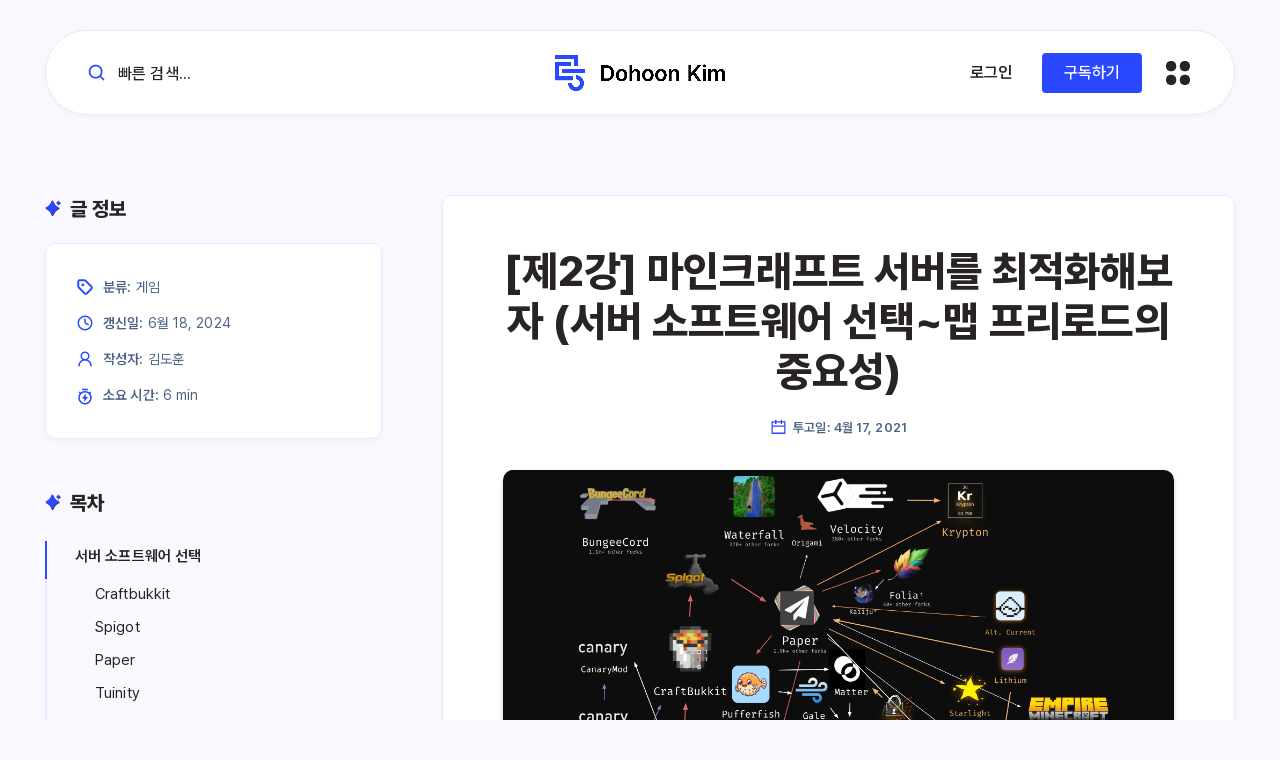

--- FILE ---
content_type: text/html; charset=utf-8
request_url: https://blog.kdhkr.com/ko/2021/04/game/minecraft-server-optimization-part-2/
body_size: 42171
content:
<!DOCTYPE html>
<html lang="ko">
<head>
    <title>[제2강] 마인크래프트 서버를 최적화해보자 (서버 소프트웨어 선택~맵 프리로드의 중요성)</title>


    <meta charset="utf-8" />
<meta http-equiv="X-UA-Compatible" content="IE=edge" />

<meta name="HandheldFriendly" content="True" />
<meta name="MobileOptimized" content="320" />
<meta name="viewport" content="width=device-width, initial-scale=1.0" />

<link rel="shortcut icon" href="https://blog.kdhkr.com/content/images/size/w256h256/format/png/2024/06/kdhkr-bimi.svg">


<style>:root{--epcl-font-family:"Pretendard Variable",Pretendard,-apple-system,BlinkMacSystemFont,system-ui,Roboto,"Helvetica Neue","Segoe UI","Apple SD Gothic Neo","Noto Sans KR","Malgun Gothic","Apple Color Emoji","Segoe UI Emoji","Segoe UI Symbol",sans-serif;--epcl-title-font-family:"Pretendard Variable",Pretendard,sans-serif;--epcl-font-size:16px;--epcl-line-height:1.9;--epcl-font-size-editor:17px;--epcl-line-height-editor:1.9;--epcl-main-color:var(--ghost-accent-color);--epcl-secondary-color:#FF2AAC;--epcl-titles-color:#282424;--epcl-black:#282424;--epcl-meta-color:#4D6385;--epcl-background-color:#FAF8FF;--epcl-boxes-background-color:#fff;--epcl-boxes-border-color:#E9E8FF;--epcl-border-color:#E9E8FF;--epcl-boxes-shadow:0px 2px 5px 0px rgba(0,0,0,0.03);--epcl-small-shadow:0px 3px 5px 0px rgba(0,0,0,0.2);--epcl-medium-shadow:0px 8px 16px -4px rgba(0,0,0,0.10);--epcl-large-shadow:0px 4px 25px -4px rgba(0,0,0,0.20);--epcl-transition-bezier:cubic-bezier(.5,2.5,.7,.7);--epcl-code-background:#211d3f;--epcl-code-color:#b0b9c5;--epcl-small-border-radius:4px;--epcl-medium-border-radius:10px;--epcl-large-border-radius:100px}.clear{clear:both;display:block;overflow:hidden;visibility:hidden;width:0;height:0}.clearfix:after,.clearfix:before,.grid-container:after,.grid-container:before{content:".";display:block;overflow:hidden;visibility:hidden;font-size:0;line-height:0;width:0;height:0}.clearfix:after,.grid-container:after{clear:both}.grid-container{margin-left:auto;margin-right:auto;max-width:1190px;padding-left:20px;padding-right:20px}.grid-10,.grid-100,.grid-15,.grid-20,.grid-25,.grid-30,.grid-33,.grid-35,.grid-40,.grid-45,.grid-5,.grid-50,.grid-55,.grid-60,.grid-65,.grid-66,.grid-70,.grid-75,.grid-80,.grid-85,.grid-90,.grid-95,.mobile-grid-10,.mobile-grid-100,.mobile-grid-15,.mobile-grid-20,.mobile-grid-25,.mobile-grid-30,.mobile-grid-33,.mobile-grid-35,.mobile-grid-40,.mobile-grid-45,.mobile-grid-5,.mobile-grid-50,.mobile-grid-55,.mobile-grid-60,.mobile-grid-65,.mobile-grid-66,.mobile-grid-70,.mobile-grid-75,.mobile-grid-80,.mobile-grid-85,.mobile-grid-90,.mobile-grid-95,.tablet-grid-10,.tablet-grid-100,.tablet-grid-15,.tablet-grid-20,.tablet-grid-25,.tablet-grid-30,.tablet-grid-33,.tablet-grid-35,.tablet-grid-40,.tablet-grid-45,.tablet-grid-5,.tablet-grid-50,.tablet-grid-55,.tablet-grid-60,.tablet-grid-65,.tablet-grid-66,.tablet-grid-70,.tablet-grid-75,.tablet-grid-80,.tablet-grid-85,.tablet-grid-90,.tablet-grid-95{-webkit-box-sizing:border-box;box-sizing:border-box;padding-left:20px;padding-right:20px}.grid-parent{padding-left:0;padding-right:0}@media screen and (max-width:767px){.hide-on-mobile{display:none!important}.mobile-grid-5{float:left;width:5%}.mobile-grid-10{float:left;width:10%}.mobile-grid-15{float:left;width:15%}.mobile-grid-20{float:left;width:20%}.mobile-grid-25{float:left;width:25%}.mobile-grid-30{float:left;width:30%}.mobile-grid-35{float:left;width:35%}.mobile-grid-40{float:left;width:40%}.mobile-grid-45{float:left;width:45%}.mobile-grid-50{float:left;width:50%}.mobile-grid-55{float:left;width:55%}.mobile-grid-60{float:left;width:60%}.mobile-grid-65{float:left;width:65%}.mobile-grid-70{float:left;width:70%}.mobile-grid-75{float:left;width:75%}.mobile-grid-80{float:left;width:80%}.mobile-grid-85{float:left;width:85%}.mobile-grid-90{float:left;width:90%}.mobile-grid-95{float:left;width:95%}.mobile-grid-33{float:left;width:33.3333333333%}.mobile-grid-66{float:left;width:66.6666666667%}.mobile-grid-100{clear:both;width:100%}}@media screen and (min-width:768px) and (max-width:1023px){.hide-on-tablet{display:none!important}.tablet-grid-5{float:left;width:5%}.tablet-grid-10{float:left;width:10%}.tablet-grid-15{float:left;width:15%}.tablet-grid-20{float:left;width:20%}.tablet-grid-25{float:left;width:25%}.tablet-grid-30{float:left;width:30%}.tablet-grid-35{float:left;width:35%}.tablet-grid-40{float:left;width:40%}.tablet-grid-45{float:left;width:45%}.tablet-grid-50{float:left;width:50%}.tablet-grid-55{float:left;width:55%}.tablet-grid-60{float:left;width:60%}.tablet-grid-65{float:left;width:65%}.tablet-grid-70{float:left;width:70%}.tablet-grid-75{float:left;width:75%}.tablet-grid-80{float:left;width:80%}.tablet-grid-85{float:left;width:85%}.tablet-grid-90{float:left;width:90%}.tablet-grid-95{float:left;width:95%}.tablet-grid-33{float:left;width:33.3333333333%}.tablet-grid-66{float:left;width:66.6666666667%}.tablet-grid-100{clear:both;width:100%}}@media screen and (min-width:1024px){.hide-on-desktop{display:none!important}.grid-5{float:left;width:5%}.grid-10{float:left;width:10%}.grid-15{float:left;width:15%}.grid-20{float:left;width:20%}.grid-25{float:left;width:25%}.grid-30{float:left;width:30%}.grid-35{float:left;width:35%}.grid-40{float:left;width:40%}.grid-45{float:left;width:45%}.grid-50{float:left;width:50%}.grid-55{float:left;width:55%}.grid-60{float:left;width:60%}.grid-65{float:left;width:65%}.grid-70{float:left;width:70%}.grid-75{float:left;width:75%}.grid-80{float:left;width:80%}.grid-85{float:left;width:85%}.grid-90{float:left;width:90%}.grid-95{float:left;width:95%}.grid-33{float:left;width:33.3333333333%}.grid-66{float:left;width:66.6666666667%}.grid-100{clear:both;width:100%}}a,abbr,acronym,address,applet,article,aside,audio,b,big,blockquote,body,button,canvas,caption,center,cite,code,dd,del,details,dfn,div,dl,dt,em,embed,fieldset,figcaption,figure,footer,form,h1,h2,h3,h4,h5,h6,header,hgroup,html,i,iframe,img,ins,kbd,label,legend,li,mark,menu,nav,object,ol,output,p,pre,q,ruby,s,samp,section,small,span,strike,strong,sub,summary,sup,table,tbody,td,tfoot,th,thead,time,tr,tt,u,ul,var,video{margin:0;padding:0;border:0;font-size:100%;font:inherit;vertical-align:baseline;-webkit-text-size-adjust:100%;-ms-text-size-adjust:100%;-webkit-font-smoothing:antialiased;text-rendering:optimizeLegibility}article,aside,details,figcaption,figure,footer,header,hgroup,main,menu,nav,section{display:block}body{line-height:1}ol,ul{list-style:none}blockquote,q{quotes:none}blockquote:after,blockquote:before,q:after,q:before{content:"";content:none}table{border-collapse:collapse;border-spacing:0}html,textarea{overflow:auto}body,html{width:100%}a{text-decoration:none;outline:0}button,input,textarea{margin:0;padding:0;border:0;outline:0}a,button,input[type=button],input[type=submit],label{cursor:pointer}h1,h2,h3,h4,h5,h6{font-weight:normal}b,strong{font-weight:700}em,i{font-style:italic}address{font-style:normal}small{font-size:75%}sub,sup{font-size:75%;line-height:0;position:relative;vertical-align:baseline}sup{top:-0.5em}sub{bottom:-0.25em}abbr,acronym{border-bottom:1px dotted;cursor:help}ins{text-decoration:none}::-moz-selection{background-color:#f8f2c6;color:#282424;text-shadow:none}::selection{background-color:#f8f2c6;color:#282424;text-shadow:none}h1{font-size:26px}h2{font-size:24px}h3{font-size:22px}h4{font-size:20px}h5{font-size:18px}h6{font-size:16px}.title{font-family:var(--epcl-title-font-family);font-weight:800;font-size:30px;margin-bottom:40px;line-height:1.45;color:var(--epcl-titles-color);letter-spacing:0px}.title a{color:var(--epcl-titles-color)}.title.ularge{font-size:42px;margin-bottom:70px;line-height:1.2;font-weight:800;letter-spacing:0.25px}.title.large{font-size:34px;line-height:1.3}.title.medium{font-size:22px;line-height:1.4;margin-bottom:30px}.title.small{font-size:18px;margin-bottom:10px;font-weight:600}.title.usmall{font-size:15px;margin-bottom:5px;letter-spacing:0.4px;font-weight:700}.title.white{color:#fff}.title.bordered{position:relative;z-index:2;font-weight:800}.title.bordered svg.decoration{width:18px;height:18px;color:var(--epcl-secondary-color);position:relative;margin-left:-1px;margin-right:8px;top:1px}.title.bordered.medium-border{padding-left:40px}.title.bordered.medium-border:before{background-size:24px 14px;margin-top:-1px}.title.bordered.medium-border svg.decoration{width:24px;height:14px}.title.bordered.absolute-border{padding-left:0}.title.bordered.absolute-border:before{left:-40px;background-size:24px 14px;margin-top:-1px}.title.bordered.absolute-border svg.decoration{left:-40px;width:24px;height:14px;margin-top:-1px}.title.bordered.gray-border span{background:var(--epcl-background-color);padding-right:20px}.title.bordered.gray-border:after{content:"";height:1px;background:var(--epcl-border-color);position:absolute;left:0;top:50%;width:100%;z-index:-1}.title.absolute{position:absolute;left:40px;top:-20px;z-index:2}.title.bold{font-weight:bold!important}.my-mfp-zoom-in .mfp-content{-webkit-opacity:0;-moz-opacity:0;opacity:0;-webkit-transition:all 0.2s ease-in-out;transition:all 0.2s ease-in-out;-webkit-transform:scale(0.8);-ms-transform:scale(0.8);transform:scale(0.8)}.my-mfp-zoom-in.mfp-ready .mfp-content{-webkit-opacity:1;-moz-opacity:1;opacity:1;-webkit-transform:scale(1);-ms-transform:scale(1);transform:scale(1)}.my-mfp-zoom-in.mfp-removing .mfp-content{-webkit-transform:scale(0.8);-ms-transform:scale(0.8);transform:scale(0.8);-webkit-opacity:0;-moz-opacity:0;opacity:0}.my-mfp-zoom-in.mfp-bg{opacity:0;-webkit-transition:opacity 0.3s ease-out;transition:opacity 0.3s ease-out}.my-mfp-zoom-in.mfp-ready .mfp-close,.my-mfp-zoom-in.mfp-ready.mfp-bg{opacity:1}.my-mfp-zoom-in.mfp-removing .mfp-close,.my-mfp-zoom-in.mfp-removing.mfp-bg{-webkit-opacity:0;-moz-opacity:0;opacity:0}a.hover-effect{display:block;position:relative;overflow:hidden;background:#fff}a.hover-effect img,a.hover-effect span.cover{display:block;width:100%;height:auto;-webkit-backface-visibility:hidden;backface-visibility:hidden;-webkit-transition:all 600ms ease;transition:all 600ms ease}.underline-effect .link,.underline-effect a:not(.epcl-button){background-image:-webkit-gradient(linear,left top,right top,from(#282424),to(#282424));background-image:linear-gradient(to right,#282424 0%,#282424 100%);background-size:100% 0%;background-repeat:no-repeat;background-position:left 90%;-webkit-transition:all 200ms ease;transition:all 200ms ease}.underline-effect .link:after,.underline-effect .link:before,.underline-effect a:not(.epcl-button):after,.underline-effect a:not(.epcl-button):before{display:none}.underline-effect .link:hover,.underline-effect a:not(.epcl-button):hover{color:var(--epcl-black);background-size:100% 8%}.underline-effect.white a{background-image:-webkit-gradient(linear,left top,right top,from(#fff),to(#fff));background-image:linear-gradient(to right,#fff 0%,#fff 100%)}.underline-effect.white a:hover{color:#fff}.underline-effect.medium-effect a{background-position:left 72%}.border-effect a:not(.epcl-button){background-image:-webkit-gradient(linear,left top,right top,from(#282424),to(#282424));background-image:linear-gradient(to right,#282424 0%,#282424 100%);background-repeat:no-repeat;background-position:left 90%;background-size:100% 9%}.border-effect a:not(.epcl-button):hover{color:inherit;border-color:transparent;background-size:100% 0%;background-position:left 100%}.translate-effect{display:inline-block}.translate-effect:hover{-webkit-transform:translateY(-3px);-ms-transform:translateY(-3px);transform:translateY(-3px)}.shadow-effect:hover{-webkit-box-shadow:var(--epcl-boxes-shadow);box-shadow:var(--epcl-boxes-shadow);-webkit-transform:translate(0px,-2px);-ms-transform:translate(0px,-2px);transform:translate(0px,-2px)}.shadow-effect.thumb{border-radius:var(--epcl-small-border-radius)}.opacity-effect:hover{opacity:0.87}.main-effect{-webkit-transition:all 400ms var(--epcl-transition-bezier);transition:all 400ms var(--epcl-transition-bezier)}.main-effect .fullimage{-webkit-transition:all 400ms var(--epcl-transition-bezier);transition:all 400ms var(--epcl-transition-bezier)}.main-effect:hover{-webkit-box-shadow:var(--epcl-small-shadow);box-shadow:var(--epcl-small-shadow);-webkit-transform:translate(-2px,-2px);-ms-transform:translate(-2px,-2px);transform:translate(-2px,-2px)}.main-effect.medium-shadow:hover{-webkit-box-shadow:var(--epcl-medium-shadow);box-shadow:var(--epcl-medium-shadow);-webkit-transform:translate(-3px,-3px);-ms-transform:translate(-3px,-3px);transform:translate(-3px,-3px)}.border-left-effect a{display:inline-block;position:relative;z-index:2}.border-left-effect a:before{content:"";width:0px;height:1px;background:var(--epcl-black);position:absolute;left:25px;top:50%;-webkit-transform:translateY(-50%);-ms-transform:translateY(-50%);transform:translateY(-50%);z-index:2;-webkit-transition:all 300ms ease;transition:all 300ms ease}.border-left-effect a:hover{padding-left:40px!important}.border-left-effect a:hover:before{width:8px}.overlay-effect{position:relative;z-index:5}.overlay-effect .image-container{position:relative}.overlay-effect .image-container:before{display:block;content:"";position:absolute;width:60px;height:60px;left:0;top:0;border-radius:50%;background:var(--epcl-main-color);z-index:-2;opacity:0.3;-webkit-transform:scale(1);-ms-transform:scale(1);transform:scale(1);-webkit-transition:all 300ms ease;transition:all 300ms ease}.overlay-effect:hover .image-container:before{-webkit-transform:scale(1.16);-ms-transform:scale(1.16);transform:scale(1.16);opacity:0.25}.button,.epcl-button:not(.epcl-shortcode){display:inline-block;color:#fff;font-size:16px;padding:5px 22px;position:relative;z-index:2;font-family:var(--epcl-title-font-family);font-weight:500;border-radius:var(--epcl-small-border-radius);background-color:var(--epcl-main-color);letter-spacing:0.1px;-webkit-transition:all 300ms ease;transition:all 300ms ease}.button.active,.button:hover,.epcl-button:not(.epcl-shortcode).active,.epcl-button:not(.epcl-shortcode):hover{color:#fff;background:var(--epcl-black)}.button.active:hover,.epcl-button:not(.epcl-shortcode).active:hover{-webkit-transform:none;-ms-transform:none;transform:none;-webkit-box-shadow:none;box-shadow:none}.button.black,.epcl-button:not(.epcl-shortcode).black{background:var(--epcl-black)}.button.black:hover,.epcl-button:not(.epcl-shortcode).black:hover{background:#000}.button.small,.epcl-button:not(.epcl-shortcode).small{font-size:12px;padding:5px 15px;border-radius:4px}.button.small:before,.epcl-button:not(.epcl-shortcode).small:before{border-radius:4px}.button.small.bordered:hover:after,.epcl-button:not(.epcl-shortcode).small.bordered:hover:after{left:-4px;top:-4px}.button.medium,.epcl-button:not(.epcl-shortcode).medium{font-size:13px;padding:7px 15px}.button.large,.epcl-button:not(.epcl-shortcode).large{font-size:20px;padding:8px 40px}.button.icon i,.button.icon svg,.epcl-button:not(.epcl-shortcode).icon i,.epcl-button:not(.epcl-shortcode).icon svg{vertical-align:middle;position:relative;top:-2px;margin-right:3px}.button.icon svg,.epcl-button:not(.epcl-shortcode).icon svg{width:17px;height:17px}.button.icon svg.large,.epcl-button:not(.epcl-shortcode).icon svg.large{width:20px;height:20px}.button.icon.right-icon svg,.epcl-button:not(.epcl-shortcode).icon.right-icon svg{margin-right:0;margin-left:3px}.button.rounded,.epcl-button:not(.epcl-shortcode).rounded{border-radius:var(--epcl-large-border-radius)}.button.circle,.epcl-button:not(.epcl-shortcode).circle{padding:0;width:44px;height:44px;border-radius:50%;text-align:center;line-height:44px;font-size:16px;overflow:hidden}.button.circle i.fa,.epcl-button:not(.epcl-shortcode).circle i.fa{margin:0;vertical-align:middle}.button.circle:hover,.epcl-button:not(.epcl-shortcode).circle:hover{-webkit-transform:translateY(-2px);-ms-transform:translateY(-2px);transform:translateY(-2px)}.button.dark,.epcl-button:not(.epcl-shortcode).dark{background-color:var(--epcl-black);color:#fff}.button.white,.epcl-button:not(.epcl-shortcode).white{background:#fff;color:#282424}.button.white svg,.epcl-button:not(.epcl-shortcode).white svg{fill:#282424}.button.light,.epcl-button:not(.epcl-shortcode).light{background-color:var(--epcl-boxes-background-color);color:var(--epcl-black);border:1px solid var(--epcl-border-color)}.button.red-gradient,.epcl-button:not(.epcl-shortcode).red-gradient{background:-webkit-gradient(linear,left top,right top,from(#EC008C),to(#FC6767));background:linear-gradient(90deg,#EC008C 0%,#FC6767 100%)}.button.purple-gradient,.epcl-button:not(.epcl-shortcode).purple-gradient{background:linear-gradient(135deg,#4776E6 0%,#8E54E9 100%)}.button i.fa,.epcl-button:not(.epcl-shortcode) i.fa{font-size:85%;margin-left:5px}.button.loading:after,.epcl-button:not(.epcl-shortcode).loading:after{padding:0;margin-left:7px;content:"";display:inline-block;vertical-align:middle;top:-2px;left:0;position:relative;height:12px;width:12px;border:2px solid #fff;border-radius:100%;border-right-color:transparent;border-top-color:transparent;-webkit-animation:spin 0.5s infinite linear;animation:spin 0.5s infinite linear}.button.ctag:hover,.epcl-button:not(.epcl-shortcode).ctag:hover{background:var(--epcl-black)!important}div.tags{display:block;font-weight:700;font-size:13px;letter-spacing:0.25px;font-family:var(--epcl-title-font-family)}div.tags a{color:var(--epcl-black);display:inline-block;margin-right:15px;padding-left:15px;position:relative}div.tags a:before{display:block;content:"";width:6px;height:6px;border-radius:10px;background:var(--epcl-main-color);margin-right:10px;-webkit-transition:all 300ms ease;transition:all 300ms ease;position:absolute;left:0;top:50%;-webkit-transform:translateY(-50%);-ms-transform:translateY(-50%);transform:translateY(-50%);margin-top:-0.5px}div.tags a:hover{color:var(--epcl-black)!important}div.tags a:hover:before{width:10px}div.tags i,div.tags svg{display:inline-block;color:var(--epcl-main-color);font-size:20px;vertical-align:middle;margin-top:-3px;margin-right:3px;width:20px;height:20px}div.tags.fill-color a{display:inline-block;background:var(--epcl-main-color);color:#fff;padding:5px 15px;border-radius:var(--epcl-large-border-radius);margin:0;font-weight:600}div.tags.fill-color a:before{display:none}div.tags.fill-color a:hover{color:#fff}div.tags.fill-color a.primary-tag{margin-left:-25px;margin-bottom:20px;border-radius:0 var(--epcl-large-border-radius) var(--epcl-large-border-radius) 0;padding-left:25px;padding-right:25px}div.tags.fill-color a.primary-tag:hover{padding-left:30px;color:#fff!important}div.tags.absolute{position:absolute;left:0;top:25px;z-index:10}div.tags.absolute a.primary-tag{margin:0}.inputbox,input[type=email],input[type=password],input[type=search],input[type=tel],input[type=text],input[type=url],select,textarea{display:block;background:#fff;border:1px solid transparent;color:#282424;font-size:14px;font-family:var(--epcl-title-font-family);line-height:1.8;letter-spacing:0.25px;padding:15px 25px;height:45px;width:100%;margin-bottom:15px;-webkit-box-sizing:border-box;box-sizing:border-box;outline:0;border:1px solid var(--epcl-border-color);-webkit-box-shadow:var(--epcl-boxes-shadow);box-shadow:var(--epcl-boxes-shadow);border-radius:var(--epcl-small-border-radius);-webkit-transition:all 300ms ease;transition:all 300ms ease}.inputbox::-webkit-input-placeholder,input[type=email]::-webkit-input-placeholder,input[type=password]::-webkit-input-placeholder,input[type=search]::-webkit-input-placeholder,input[type=tel]::-webkit-input-placeholder,input[type=text]::-webkit-input-placeholder,input[type=url]::-webkit-input-placeholder,select::-webkit-input-placeholder,textarea::-webkit-input-placeholder{color:var(--epcl-titles-color);color:#667995}.inputbox:-moz-placeholder,input[type=email]:-moz-placeholder,input[type=password]:-moz-placeholder,input[type=search]:-moz-placeholder,input[type=tel]:-moz-placeholder,input[type=text]:-moz-placeholder,input[type=url]:-moz-placeholder,select:-moz-placeholder,textarea:-moz-placeholder{color:var(--epcl-titles-color);color:#667995}.inputbox::-moz-placeholder,input[type=email]::-moz-placeholder,input[type=password]::-moz-placeholder,input[type=search]::-moz-placeholder,input[type=tel]::-moz-placeholder,input[type=text]::-moz-placeholder,input[type=url]::-moz-placeholder,select::-moz-placeholder,textarea::-moz-placeholder{color:var(--epcl-titles-color);color:#667995}.inputbox:-ms-input-placeholder,input[type=email]:-ms-input-placeholder,input[type=password]:-ms-input-placeholder,input[type=search]:-ms-input-placeholder,input[type=tel]:-ms-input-placeholder,input[type=text]:-ms-input-placeholder,input[type=url]:-ms-input-placeholder,select:-ms-input-placeholder,textarea:-ms-input-placeholder{color:var(--epcl-titles-color);color:#667995}.inputbox:focus,input[type=email]:focus,input[type=password]:focus,input[type=search]:focus,input[type=tel]:focus,input[type=text]:focus,input[type=url]:focus,select:focus,textarea:focus{border-color:#ddd}.inputbox.rounded{border-radius:var(--epcl-large-border-radius)}.inputbox.large{height:54px;padding:15px 30px;font-size:15px;letter-spacing:0.5px}textarea{width:100%;height:170px;resize:none;padding-top:25px;padding-bottom:25px}button[type=submit],input[type=submit]{display:inline-block;color:#fff;font-size:16px;padding:5px 22px;position:relative;z-index:2;font-family:var(--epcl-title-font-family);font-weight:500;border-radius:var(--epcl-small-border-radius);background-color:var(--epcl-main-color);letter-spacing:0.1px;-webkit-transition:all 300ms ease;transition:all 300ms ease;font-family:var(--epcl-title-font-family);font-size:18px;padding:12px 35px;background:none;position:relative;z-index:2;transition:all 300ms ease}button[type=submit].active,button[type=submit]:hover,input[type=submit].active,input[type=submit]:hover{color:#fff;background:var(--epcl-black)}button[type=submit].active:hover,input[type=submit].active:hover{-webkit-transform:none;-ms-transform:none;transform:none;-webkit-box-shadow:none;box-shadow:none}button[type=submit].black,input[type=submit].black{background:var(--epcl-black)}button[type=submit].black:hover,input[type=submit].black:hover{background:#000}button[type=submit].small,input[type=submit].small{font-size:12px;padding:5px 15px;border-radius:4px}button[type=submit].small:before,input[type=submit].small:before{border-radius:4px}button[type=submit].small.bordered:hover:after,input[type=submit].small.bordered:hover:after{left:-4px;top:-4px}button[type=submit].medium,input[type=submit].medium{font-size:13px;padding:7px 15px}button[type=submit].large,input[type=submit].large{font-size:20px;padding:8px 40px}button[type=submit].icon i,button[type=submit].icon svg,input[type=submit].icon i,input[type=submit].icon svg{vertical-align:middle;position:relative;top:-2px;margin-right:3px}button[type=submit].icon svg,input[type=submit].icon svg{width:17px;height:17px}button[type=submit].icon svg.large,input[type=submit].icon svg.large{width:20px;height:20px}button[type=submit].icon.right-icon svg,input[type=submit].icon.right-icon svg{margin-right:0;margin-left:3px}button[type=submit].rounded,input[type=submit].rounded{border-radius:var(--epcl-large-border-radius)}button[type=submit].circle,input[type=submit].circle{padding:0;width:44px;height:44px;border-radius:50%;text-align:center;line-height:44px;font-size:16px;overflow:hidden}button[type=submit].circle i.fa,input[type=submit].circle i.fa{margin:0;vertical-align:middle}button[type=submit].circle:hover,input[type=submit].circle:hover{-webkit-transform:translateY(-2px);-ms-transform:translateY(-2px);transform:translateY(-2px)}button[type=submit].dark,input[type=submit].dark{background-color:var(--epcl-black);color:#fff}button[type=submit].white,input[type=submit].white{background:#fff;color:#282424}button[type=submit].white svg,input[type=submit].white svg{fill:#282424}button[type=submit].light,input[type=submit].light{background-color:var(--epcl-boxes-background-color);color:var(--epcl-black);border:1px solid var(--epcl-border-color)}button[type=submit].red-gradient,input[type=submit].red-gradient{background:-webkit-gradient(linear,left top,right top,from(#EC008C),to(#FC6767));background:linear-gradient(90deg,#EC008C 0%,#FC6767 100%)}button[type=submit].purple-gradient,input[type=submit].purple-gradient{background:linear-gradient(135deg,#4776E6 0%,#8E54E9 100%)}button[type=submit] i.fa,input[type=submit] i.fa{font-size:85%;margin-left:5px}button[type=submit].loading:after,input[type=submit].loading:after{padding:0;margin-left:7px;content:"";display:inline-block;vertical-align:middle;top:-2px;left:0;position:relative;height:12px;width:12px;border:2px solid #fff;border-radius:100%;border-right-color:transparent;border-top-color:transparent;-webkit-animation:spin 0.5s infinite linear;animation:spin 0.5s infinite linear}button[type=submit].ctag:hover,input[type=submit].ctag:hover{background:var(--epcl-black)!important}button[type=submit].absolute,input[type=submit].absolute{position:absolute;right:5px;top:5px;bottom:5px;line-height:1}select{max-width:100%;height:auto;border:0;padding-right:25px;background:#fff url("[data-uri]") no-repeat 97% center!important;background-size:9px 6px!important;font:var(--epcl-font-size) var(--epcl-font-family);outline:0;cursor:pointer;-webkit-appearance:none;-moz-appearance:none;appearance:none}select option{color:#222;background:#fff}button{-webkit-transition:all 300ms ease;transition:all 300ms ease}.form-group{position:relative;z-index:2}form p{padding-bottom:15px}form.search-form{position:relative;z-index:1}form.search-form input.search-field{padding-right:50px}form.search-form .submit{position:absolute;right:20px;top:50%;color:var(--epcl-main-color);background:none;-webkit-transform:translateY(-50%);-ms-transform:translateY(-50%);transform:translateY(-50%);padding:0;-webkit-box-shadow:none!important;box-shadow:none!important;-webkit-backface-visibility:hidden;backface-visibility:hidden}form.search-form .submit:hover{opacity:0.75}.widget{position:relative;z-index:2}.widget .widget-title{margin-bottom:20px;padding-left:0px;font-weight:800;font-size:20px}.widget .widget-title:before{left:-40px;background-size:25px 14px;margin-top:-1px}.widget .widget-title .border{display:none}.widget:last-child:after{display:none}.widget select{font-size:15px;background:#fff url("[data-uri]") no-repeat 97% center!important;background-size:9px 6px!important}.widget_epcl_tag_list .item{margin-bottom:10px}.widget_epcl_tag_list .item.open .toggle-icon{-webkit-transform:rotate(45deg);-ms-transform:rotate(45deg);transform:rotate(45deg)}.widget_epcl_tag_list .item-1 ul{display:block}.widget_epcl_tag_list .toggle-title{display:inline-block}.widget_epcl_tag_list .toggle-icon{display:inline-block;cursor:pointer;-webkit-transition:all 300ms ease;transition:all 300ms ease}.widget_epcl_tag_list ul{border-left:2px solid var(--epcl-border-color);padding-left:30px;margin:20px;margin-left:11px;display:none}.widget_epcl_tag_list ul li{margin:5px 0;font-size:14px}.widget_text{font-size:15px}.widget_text .textwidget{margin-top:-9px}.widget_text p{margin-bottom:20px}.widget_text a{font-weight:600}.widget_text p:last-of-type{margin-bottom:0}.widget_epcl_tag_cloud,.widget_tag_cloud{display:block}.widget_epcl_tag_cloud div.tags,.widget_tag_cloud div.tags{font-size:16px;font-weight:600}.widget_epcl_tag_cloud a,.widget_tag_cloud a{margin-bottom:10px;margin-right:10px!important}.widget_epcl_tag_cloud a .count,.widget_tag_cloud a .count{display:none}.widget_epcl_tag_cloud a .epcl-number,.widget_tag_cloud a .epcl-number{font-size:12px;border-radius:50%;margin-left:5px;min-width:20px;height:20px;line-height:20px;vertical-align:middle}.widget_menu{font-size:14px;text-align:left}.widget_menu nav{padding:0}.widget_menu ul li{text-align:left;border-top:1px solid var(--epcl-border-color);padding:10px 0}.widget_menu ul li:first-of-type{border:0;padding-top:0}.widget_epcl_about .avatar{margin-right:20px}.widget_epcl_about .avatar a{display:block;border-radius:50%;overflow:hidden;width:70px;height:70px;-webkit-box-shadow:0px 8px 16px -8px rgba(0,0,0,0.3),0px 13px 27px -5px rgba(50,50,93,0.25);box-shadow:0px 8px 16px -8px rgba(0,0,0,0.3),0px 13px 27px -5px rgba(50,50,93,0.25)}.widget_epcl_about .avatar img{display:block}.widget_epcl_about .info{font-size:14px;font-weight:400;line-height:1.8}.widget_epcl_about .info p{margin-top:10px}.widget_epcl_about .info .founder{margin-top:0px;opacity:0.7;font-size:13px}.widget_epcl_about .bio{margin-top:25px;font-size:15px}.widget_epcl_about .social{text-align:center;float:left;margin-top:20px;line-height:36px}.widget_epcl_about .social a{margin-right:17px;font-size:21px;-webkit-transform:none;-ms-transform:none;transform:none;color:var(--epcl-main-color)}.widget_epcl_about .social a img,.widget_epcl_about .social a svg{width:24px;height:24px;fill:var(--epcl-main-color);vertical-align:baseline}.widget_epcl_about .social a.facebook{color:#175BEB}.widget_epcl_about .social a.twitter{color:#222}.widget_epcl_about .social a.facebook svg{fill:#175BEB}.widget_epcl_about .social a.twitter svg{fill:#222}.widget_epcl_featured_category .item,.widget_epcl_posts_thumbs .item,.widget_epcl_related_articles .item{margin-bottom:20px}.widget_epcl_featured_category .item:last-of-type,.widget_epcl_posts_thumbs .item:last-of-type,.widget_epcl_related_articles .item:last-of-type{margin-bottom:0}.widget_epcl_featured_category .item .thumb,.widget_epcl_posts_thumbs .item .thumb,.widget_epcl_related_articles .item .thumb{width:100px;height:100px;-ms-flex-negative:0;flex-shrink:0;margin-right:20px;-webkit-box-shadow:var(--epcl-boxes-shadow);box-shadow:var(--epcl-boxes-shadow)}.widget_epcl_featured_category .item .thumb .fullimage,.widget_epcl_posts_thumbs .item .thumb .fullimage,.widget_epcl_related_articles .item .thumb .fullimage{display:block;border-radius:var(--epcl-small-border-radius)}.widget_epcl_featured_category .item .right,.widget_epcl_posts_thumbs .item .right,.widget_epcl_related_articles .item .right{-webkit-box-flex:1;-ms-flex-positive:1;flex-grow:1}.widget_epcl_featured_category .item time,.widget_epcl_posts_thumbs .item time,.widget_epcl_related_articles .item time{margin-left:0}.widget_epcl_ads_125 .epcl-banner-wrapper{margin:0 -10px}.widget_epcl_ads_125 .epcl-banner{display:block;float:left;max-width:50%;-webkit-box-sizing:border-box;box-sizing:border-box;padding:0 10px 20px}.widget_epcl_ads_125 .epcl-banner a>img{display:block;max-width:100%;height:auto}.epcl-banner-wrapper a:before{display:none}.widget_ep_ads_fluid .epcl-a{overflow:hidden}.widget_epcl_social .icons a{display:-webkit-box;display:-ms-flexbox;display:flex;-webkit-box-align:center;-ms-flex-align:center;align-items:center;-webkit-box-pack:justify;-ms-flex-pack:justify;justify-content:space-between}.widget_epcl_social .icons a:hover{color:inherit}.widget_epcl_social .icons a:hover span.name{color:var(--epcl-main-color)}.widget_epcl_social .icons a.twitter svg.small{width:18px}.widget_epcl_social .icons a.dribbble{color:#D97AA6}.widget_epcl_social .icons a.facebook{color:#175BEB}.widget_epcl_social .icons a.twitter{color:#222}.widget_epcl_social .icons a.instagram{color:#EF00A2}.widget_epcl_social .icons a.linkedin{color:#0077b5}.widget_epcl_social .icons a.pinterest{color:#EE3E52}.widget_epcl_social .icons a.tumblr{color:#5F7990}.widget_epcl_social .icons a.youtube{color:#fb5555}.widget_epcl_social .icons a.flickr{color:#EF3998}.widget_epcl_social .icons a.twitch{color:#8551e6}.widget_epcl_social .icons a.vk{color:#6299dc}.widget_epcl_social .icons a.telegram{color:#0088cc}.widget_epcl_social .icons a.rss{color:#f59f23}.widget_epcl_social .icons a.tiktok{color:#69c9d0}.widget_epcl_social .icons a.whatsapp{color:#1FB381}.widget_epcl_social .icons a.email{color:var(--epcl-black)}.widget_epcl_social .icons a span.name{color:var(--epcl-black);-webkit-transition:all 300ms ease;transition:all 300ms ease}.widget_epcl_social .icons a span.icon{display:block;text-align:center;width:32px;height:32px;line-height:32px}.widget_epcl_social .icons a span.icon img{width:28px;height:28px;vertical-align:middle}.widget_epcl_social .icons a svg{width:25px;height:25px;fill:#fff;margin-top:-3px}.widget_epcl_article_info div.meta{padding:30px}.widget_epcl_article_info div.meta .meta-info{display:block;margin-left:0;margin-bottom:10px}.widget_epcl_article_info div.meta .meta-info .name{font-weight:600}.widget_epcl_article_info div.meta .meta-info .icon{margin-right:5px;position:relative;top:-2px}.widget_epcl_article_info div.meta .meta-info:last-child{margin-bottom:0}.widget_epcl_article_info div.meta .min-read .icon{top:0}.widget_epcl_article_info .difficulty .rating{display:inline-block;vertical-align:middle;margin-left:10px;position:relative;top:-2px;font-size:16px}body{font:var(--epcl-font-size) var(--epcl-font-family);line-height:var(--epcl-line-height);font-weight:400;color:#282424;-webkit-overflow-scrolling:touch;margin:0 auto;-ms-word-wrap:break-word;word-wrap:break-word;letter-spacing:0.1px;background-color:var(--epcl-background-color)}body.cover:before{background-size:cover!important}.absolute-icon{position:relative;margin-left:25px}.absolute-icon .icon{position:absolute;left:-25px;top:50%;z-index:2;-webkit-transform:translateY(-50%);-ms-transform:translateY(-50%);transform:translateY(-50%)}svg.icon{fill:#fff;width:18px;height:18px;vertical-align:middle}svg.icon.small{width:18px;height:17px;margin-top:1px}svg.icon.large{width:21px;height:21px;margin-top:-2px}svg.icon.ularge{width:32px;height:32px;margin-top:-2px}svg.icon.dark{fill:var(--epcl-black)}svg.icon.main-color{fill:var(--epcl-main-color);color:var(--epcl-main-color)}time svg.icon{-webkit-filter:none;filter:none}svg.main-color{fill:var(--epcl-main-color)}svg.secondary-color{fill:var(--epcl-secondary-color)}.main-color,.primary-color{color:var(--epcl-main-color)}.secondary-color{color:var(--epcl-secondary-color)}[data-aos=fade]{opacity:0;-webkit-transition:all 800ms ease;transition:all 800ms ease}[data-aos=fade-up]{opacity:0;-webkit-transform:translateY(50px);-ms-transform:translateY(50px);transform:translateY(50px);-webkit-transition:all 600ms ease;transition:all 600ms ease}.aos-animate{-webkit-transform:translateY(0px);-ms-transform:translateY(0px);transform:translateY(0px);opacity:1}.lazy,[data-lazy=true]{opacity:0;-webkit-transition:all 300ms ease;transition:all 300ms ease}.lazy.loaded,[data-lazy=true].loaded{opacity:1}img{max-width:100%;height:auto}a{color:#282424;-webkit-transition:all 300ms ease;transition:all 300ms ease}a:hover{color:var(--epcl-main-color)}a img{-webkit-backface-visibility:hidden;backface-visibility:hidden;-webkit-transition:all 300ms ease;transition:all 300ms ease}.link-button{font-weight:600;font-family:var(--epcl-title-font-family)}.link-button svg{width:16px;height:16px;fill:#282424;margin-right:3px;vertical-align:middle;position:relative;top:-1px}i.fa,i.icon{font-style:normal!important}.np-bottom{padding-bottom:0!important}.no-margin{margin:0!important}.alignleft{float:left!important}.alignright{float:right!important}.aligncenter{display:block;margin:0 auto}.epcl-inline{display:inline}.textleft{text-align:left!important}.textright{text-align:right!important}.textcenter{text-align:center!important}.fw-normal{font-weight:400!important}.fw-medium{font-weight:500!important}.fw-semibold{font-weight:600!important}.fw-bold{font-weight:700!important}.no-border-radius{border-radius:0!important}.uppercase{text-transform:uppercase}.overflow{overflow:hidden}.screen-reader-text{border:0;clip:rect(1px,1px,1px,1px);clip-path:inset(50%);height:1px;margin:-1px;overflow:hidden;padding:0;position:absolute!important;width:1px;word-wrap:normal!important;word-break:normal}.hidden{display:none}.cover{background-repeat:no-repeat!important;background-position:center center!important;background-size:cover!important}img.cover{-o-object-fit:cover;object-fit:cover}.parallax{background-attachment:fixed!important}hr{border:0;border-top:1px solid var(--epcl-border-color);height:1px;margin:0 0 20px}.grid-container{max-width:1190px}.grid-container.grid-usmall{max-width:600px}.grid-container.grid-small{max-width:780px}.grid-container.grid-medium{max-width:960px}.grid-container.grid-large{max-width:1400px}.grid-container.grid-ularge{max-width:1600px}body.epcl-fullscreen{height:100vh}.flex-align-middle{margin:auto;-webkit-box-sizing:border-box;box-sizing:border-box}.epcl-fullheight{min-height:100%;overflow:hidden;-webkit-box-orient:vertical;-webkit-box-direction:normal;-ms-flex-flow:column wrap;flex-flow:column wrap;position:relative;z-index:2}.highlight{color:var(--epcl-main-color);font-weight:600}#wrapper{position:relative;z-index:2}.epcl-row,.row{margin-left:-20px;margin-right:-20px}.epcl-row.large,.row.large{margin-left:-35px;margin-right:-35px}.epcl-flex{display:-webkit-box;display:-ms-flexbox;display:flex;width:100%;-webkit-box-align:center;-ms-flex-align:center;align-items:center}.section{padding-top:80px;padding-bottom:80px}.medium-section{padding-top:60px;padding-bottom:60px}.large-section{padding-top:100px;padding-bottom:100px}.bg-white{background:#fff;padding:50px}.fullwidth{display:block;width:100%;height:auto}.thumb{position:relative;z-index:1}.full-link,.thumb .fullimage{position:absolute;left:0;top:0;width:100%;height:100%!important;z-index:1}.full-link{z-index:10}.content{margin-top:80px}.bg-box{background-color:var(--epcl-boxes-background-color);border-radius:var(--epcl-medium-border-radius);border:1px solid var(--epcl-boxes-border-color);position:relative;-webkit-box-shadow:var(--epcl-boxes-shadow);box-shadow:var(--epcl-boxes-shadow)}.bg-box.section{padding:30px}.mfp-close{font-size:40px!important}.epcl-border{background-color:var(--epcl-border-color);height:1px;margin:80px auto 0}.epcl-border.small{width:75px;margin-top:30px}.dot{width:4px;height:4px;background:var(--epcl-secondary-color);display:inline-block!important;vertical-align:middle;margin:0 3px;border-radius:10px}.epcl-banner{padding-bottom:0}.epcl-banner img.custom-image{display:block;margin:0 auto}.epcl-social-buttons.button-style{margin:0!important}.epcl-social-buttons.button-style a{margin:0 2px;background:var(--epcl-main-color);display:inline-block;width:35px;height:35px;text-align:center;line-height:35px;border-radius:50%;color:#fff}.epcl-social-buttons.button-style a i.fa{font-size:15px}.epcl-social-buttons.button-style a svg{width:20px;height:20px;vertical-align:middle}.epcl-social-buttons.button-style a:hover{color:#fff;-webkit-transform:translateY(-2px);-ms-transform:translateY(-2px);transform:translateY(-2px);-webkit-box-shadow:none;box-shadow:none}.epcl-social-buttons.button-style a.dribbble{background-color:#D97AA6}.epcl-social-buttons.button-style a.facebook{background-color:#175BEB}.epcl-social-buttons.button-style a.twitter{background-color:#222}.epcl-social-buttons.button-style a.instagram{background-color:#EF00A2}.epcl-social-buttons.button-style a.linkedin{background-color:#0077b5}.epcl-social-buttons.button-style a.pinterest{background-color:#EE3E52}.epcl-social-buttons.button-style a.tumblr{background-color:#5F7990}.epcl-social-buttons.button-style a.youtube{background-color:#fb5555}.epcl-social-buttons.button-style a.flickr{background-color:#EF3998}.epcl-social-buttons.button-style a.twitch{background-color:#8551e6}.epcl-social-buttons.button-style a.vk{background-color:#6299dc}.epcl-social-buttons.button-style a.telegram{background-color:#0088cc}.epcl-social-buttons.button-style a.rss{background-color:#f59f23}.epcl-social-buttons.button-style a.tiktok{background-color:#69c9d0}.epcl-social-buttons.button-style a.whatsapp{background-color:#1FB381}.epcl-social-buttons.fill-color a{display:inline-block;margin:0 2px;background:none;-webkit-box-shadow:none;box-shadow:none;width:34px;height:44px;line-height:44px;text-align:center}.epcl-social-buttons.fill-color a i.fa{font-size:22px}.epcl-social-buttons.fill-color a svg{fill:none;width:22px;height:22px}.epcl-social-buttons.fill-color a.dribbble{color:#D97AA6}.epcl-social-buttons.fill-color a.facebook{color:#175BEB}.epcl-social-buttons.fill-color a.twitter{color:#222}.epcl-social-buttons.fill-color a.instagram{color:#EF00A2}.epcl-social-buttons.fill-color a.linkedin{color:#0077b5}.epcl-social-buttons.fill-color a.pinterest{color:#EE3E52}.epcl-social-buttons.fill-color a.tumblr{color:#5F7990}.epcl-social-buttons.fill-color a.youtube{color:#fb5555}.epcl-social-buttons.fill-color a.flickr{color:#EF3998}.epcl-social-buttons.fill-color a.twitch{color:#8551e6}.epcl-social-buttons.fill-color a.vk{color:#6299dc}.epcl-social-buttons.fill-color a.telegram{color:#0088cc}.epcl-social-buttons.fill-color a.rss{color:#f59f23}.epcl-social-buttons.fill-color a.tiktok{fill:#69c9d0;color:#69c9d0}.epcl-social-buttons.fill-color a.whatsapp{color:#1FB381}.epcl-social-buttons.fill-color a.email{color:var(--epcl-secondary-color)}.epcl-social-buttons.fill-color a:hover{-webkit-transform:translateY(-2px);-ms-transform:translateY(-2px);transform:translateY(-2px)}.epcl-demo-tool{position:fixed;z-index:10;top:30%;left:0;background:#fff;border:1px solid #eee;-webkit-box-shadow:var(--epcl-boxes-shadow);box-shadow:var(--epcl-boxes-shadow);border-top-right-radius:7px;border-bottom-right-radius:7px;padding:15px;font-size:13px;width:190px;-webkit-animation:fadeOut 800ms forwards;animation:fadeOut 800ms forwards;color:#000}.epcl-demo-tool label{display:inline-block;margin-top:10px}.epcl-demo-tool input{border:0;margin-right:5px;width:40px;background:#f83d76;background:transparent;vertical-align:middle;cursor:pointer}.epcl-demo-tool:hover{-webkit-animation:none;animation:none}.epcl-demo-tool .tool{position:absolute;left:100%;top:50%;background:#fff;z-index:-1;padding:12px;padding-left:14px;border:1px solid #eee;-webkit-box-shadow:10px 3px 12px -1px rgba(7,10,25,0.1);box-shadow:10px 3px 12px -1px rgba(7,10,25,0.1);border-left:0;-webkit-transform:translateY(-50%);-ms-transform:translateY(-50%);transform:translateY(-50%);border-top-right-radius:7px;border-bottom-right-radius:7px}.epcl-demo-tool .tool svg{-webkit-animation:spin 4s ease infinite;animation:spin 4s ease infinite}@-webkit-keyframes spin{to{-webkit-transform:rotate(360deg);transform:rotate(360deg)}}@keyframes spin{to{-webkit-transform:rotate(360deg);transform:rotate(360deg)}}.epcl-demo-tool .title{text-align:center}.epcl-demo-tool .link{display:block;margin-top:0px;padding:5px 0 0;margin-top:10px;font-family:var(--epcl-title-font-family);font-size:13px;color:#000;cursor:pointer}.epcl-demo-tool .link span{display:inline-block;width:38px;height:20px;background:#000;position:relative;z-index:2;border-radius:25px;vertical-align:middle;margin-right:10px;opacity:0.75;-webkit-transition:all 300ms ease;transition:all 300ms ease}.epcl-demo-tool .link span:before{content:"";position:absolute;top:6px;left:6px;width:8px;height:8px;background:#fff;border-radius:50%;-webkit-transition:all 300ms ease;transition:all 300ms ease}.epcl-demo-tool .link.active span{background:#f83d76;opacity:1}.epcl-demo-tool .link.active span:before{left:24px}@-webkit-keyframes fadeOut{0%{left:0}to{left:-222px}}@keyframes fadeOut{0%{left:0}to{left:-222px}}@-webkit-keyframes fadeIn{0%{left:-222px}to{left:0}}@keyframes fadeIn{0%{left:-222px}to{left:0}}.category-image{display:block;margin:0 auto 5px;width:60px;height:60px;border-radius:var(--epcl-large-border-radius);background:var(--epcl-main-color);position:relative;z-index:2;-webkit-transition:all 300ms ease;transition:all 300ms ease}.category-image img{border-radius:var(--epcl-large-border-radius);width:100%;height:100%;-o-object-fit:cover;object-fit:cover}.category-image .icon{width:50%;height:50%;color:#fff;position:absolute;top:50%;left:50%;-webkit-transform:translate(-50%,-50%);-ms-transform:translate(-50%,-50%);transform:translate(-50%,-50%)}.category-image:hover:before{-webkit-transform:translateX(-50%) translateY(-50%) scale(1.15);-ms-transform:translateX(-50%) translateY(-50%) scale(1.15);transform:translateX(-50%) translateY(-50%) scale(1.15);opacity:0.25}.category-info{-webkit-box-orient:horizontal;-webkit-box-direction:normal;-ms-flex-flow:row wrap;flex-flow:row wrap}.category-info .category-image{float:left;margin-right:20px;margin-bottom:0}.category-info .title{display:inline-block;margin-bottom:0}.category-info .title span{display:block}.category-info .epcl-button{float:right}.epcl-decoration-counter{display:block;position:absolute;right:-5px;top:-5px;z-index:5;color:#fff;background:var(--epcl-secondary-color);width:23px;height:23px;border-radius:50%;text-align:center;line-height:25px;font-size:13px;font-weight:600}.epcl-number{display:inline-block;min-width:25px;height:25px;line-height:25px;background:var(--epcl-main-color);color:#fff;text-align:center;border-radius:var(--epcl-small-border-radius);font-size:14px;margin-right:10px;font-family:var(--epcl-title-font-family);font-weight:700;position:relative;top:-1px}.epcl-number.black{background:var(--epcl-black)}.tooltip{position:relative;z-index:10}.tooltip:before{content:attr(data-title);position:absolute;bottom:100%;-webkit-transform:translateX(-50%);-ms-transform:translateX(-50%);transform:translateX(-50%);left:50%;margin-left:0;white-space:nowrap;padding:7px 15px;border-radius:var(--epcl-small-border-radius);background:#fff;color:var(--epcl-black);text-align:center;-webkit-box-shadow:var(--epcl-boxes-shadow);box-shadow:var(--epcl-boxes-shadow);font-size:12px;line-height:1.8;opacity:0;visibility:hidden;-webkit-transition:all 300ms ease;transition:all 300ms ease}.tooltip:after{content:"";position:absolute;left:50%;margin-bottom:-5px;-webkit-transform:translateX(-50%);-ms-transform:translateX(-50%);transform:translateX(-50%);bottom:110%;border-left:8px solid transparent;border-right:8px solid transparent;border-top:8px solid #fff;opacity:0;visibility:hidden;-webkit-transition:all 300ms ease;transition:all 300ms ease}.tooltip[data-tooltip-position=right]:before{bottom:50%;left:110%;-webkit-transform:translateY(50%);-ms-transform:translateY(50%);transform:translateY(50%);padding:3px 15px}.tooltip[data-tooltip-position=right]:after{margin-bottom:0;margin-left:-16px;bottom:50%;left:100%;-webkit-transform:translateY(50%);-ms-transform:translateY(50%);transform:translateY(50%);border-top:8px solid transparent;border-bottom:8px solid transparent;border-left:8px solid transparent;border-right:8px solid #fff}.tooltip[data-tooltip-position=right]:hover:after,.tooltip[data-tooltip-position=right]:hover:before{left:100%;bottom:50%}.tooltip:hover:after,.tooltip:hover:before{bottom:120%;opacity:1;visibility:visible}div.text{font-size:var(--epcl-font-size-editor);line-height:var(--epcl-line-height-editor);font-weight:400}div.text b,div.text strong{font-weight:700}div.text iframe{max-width:100%}div.text hr{display:inline-block;width:100%}div.text div#map_canvas img,div.text div.ep-map img{max-width:none!important;height:inherit}div.text img{max-width:100%;height:auto;-webkit-box-sizing:border-box;box-sizing:border-box;border-radius:var(--epcl-small-border-radius);-webkit-box-shadow:var(--epcl-small-shadow);box-shadow:var(--epcl-small-shadow)}div.text img.alignleft{margin:0 24px 24px 0}div.text img.alignright{margin:0 0 24px 24px}div.text img.aligncenter{margin-bottom:0}div.text p.has-background{padding-top:24px}div.text h1,div.text h2,div.text h3,div.text h4,div.text h5,div.text h6{font-weight:700;font-family:var(--epcl-title-font-family);color:var(--epcl-black);letter-spacing:0.5px}div.text h1{font-size:32px;padding-top:19.84px;margin-bottom:12.16px;line-height:1.3}div.text h2{font-size:28px;padding-top:14.4px;margin-bottom:17.6px;line-height:1.4}div.text h3{font-size:24px;padding-top:20.8px;margin-bottom:14.4px;line-height:1.5}div.text h4{font-size:22px;padding-top:8px;margin-bottom:24px}div.text h5{font-size:16px;padding-top:8px;margin-bottom:24px}div.text h6{font-size:14px;padding-top:8px;margin-bottom:24px}div.text a:not([class]){color:var(--epcl-main-color);text-decoration:none;font-weight:700}div.text a:not([class]):hover{border-color:transparent;color:var(--epcl-black)}div.text .ep-shortcode a:hover,div.text a.ep-shortcode:hover{text-decoration:none}div.text figure a{background-image:none!important}div.text figure a:hover{-webkit-transform:translateY(-2px);-ms-transform:translateY(-2px);transform:translateY(-2px)}div.text .attachment a:after,div.text .wp-caption a:after,div.text dt a:after{display:none!important}div.text ol,div.text ul{margin:0 0 0 30px}div.text ol{margin-left:45px}div.text ul,div.text ul li{list-style-type:disc;list-style-position:inside;position:relative}div.text ol,div.text ol li{list-style-type:decimal;list-style-position:outside}div.text ol ol{list-style:upper-alpha}div.text ol ol ol{list-style:lower-roman}div.text ol ol ol ol{list-style:lower-alpha}div.text ol ol,div.text ol ul,div.text ul ol,div.text ul ul{margin-bottom:0;padding-bottom:0;padding-top:10px}div.text ul:not([class]) li{position:relative;z-index:1;padding-left:20px;list-style-type:none}div.text ul:not([class]) li:before{content:"";position:absolute;left:0;top:14px;width:5px;height:5px;background:var(--epcl-main-color);border-radius:50%}div.text dl{margin:0 1.5em}div.text dt{font-weight:600}div.text dd{margin-bottom:15px;margin-left:40px}div.text abbr,div.text acronym{border-bottom:1px dotted;cursor:help}div.text ins{text-decoration:none}div.text blockquote,div.text dd,div.text pre{margin-bottom:20px}div.text blockquote{padding:40px;margin:0 40px;border-left:0;font-style:italic!important;position:relative;z-index:1;border-top:1px solid var(--epcl-border-color);border-bottom:1px solid var(--epcl-border-color);line-height:1.85;font-weight:400;background-size:50px}div.text blockquote:after{content:"";position:absolute;z-index:-1;right:5px;bottom:5px;width:50px;height:50px;background-color:var(--epcl-border-color);-webkit-mask:url("data:image/svg+xml,%3Csvg xmlns='http://www.w3.org/2000/svg' viewBox='0 0 24 24' width='40' height='40'%3E%3Cpath fill='none' d='M0 0h24v24H0z'/%3E%3Cpath d='M19.417 6.679C20.447 7.773 21 9 21 10.989c0 3.5-2.457 6.637-6.03 8.188l-.893-1.378c3.335-1.804 3.987-4.145 4.247-5.621-.537.278-1.24.375-1.929.311-1.804-.167-3.226-1.648-3.226-3.489a3.5 3.5 0 0 1 3.5-3.5c1.073 0 2.099.49 2.748 1.179zm-10 0C10.447 7.773 11 9 11 10.989c0 3.5-2.457 6.637-6.03 8.188l-.893-1.378c3.335-1.804 3.987-4.145 4.247-5.621-.537.278-1.24.375-1.929.311C4.591 12.322 3.17 10.841 3.17 9a3.5 3.5 0 0 1 3.5-3.5c1.073 0 2.099.49 2.748 1.179z' fill='white'/%3E%3C/svg%3E");mask:url("data:image/svg+xml,%3Csvg xmlns='http://www.w3.org/2000/svg' viewBox='0 0 24 24' width='40' height='40'%3E%3Cpath fill='none' d='M0 0h24v24H0z'/%3E%3Cpath d='M19.417 6.679C20.447 7.773 21 9 21 10.989c0 3.5-2.457 6.637-6.03 8.188l-.893-1.378c3.335-1.804 3.987-4.145 4.247-5.621-.537.278-1.24.375-1.929.311-1.804-.167-3.226-1.648-3.226-3.489a3.5 3.5 0 0 1 3.5-3.5c1.073 0 2.099.49 2.748 1.179zm-10 0C10.447 7.773 11 9 11 10.989c0 3.5-2.457 6.637-6.03 8.188l-.893-1.378c3.335-1.804 3.987-4.145 4.247-5.621-.537.278-1.24.375-1.929.311C4.591 12.322 3.17 10.841 3.17 9a3.5 3.5 0 0 1 3.5-3.5c1.073 0 2.099.49 2.748 1.179z' fill='white'/%3E%3C/svg%3E");-webkit-mask-size:50px;mask-size:50px}div.text blockquote em{font-style:italic}div.text blockquote cite,div.text blockquote__citation{display:block;margin-top:15px;color:var(--epcl-black);font-style:normal;font-size:15px;font-family:var(--epcl-title-font-family);font-weight:bold;text-transform:none}div.text blockquote ul{padding-bottom:0}div.text blockquote p{padding-top:0}div.text blockquote p:last-of-type{margin-bottom:0}div.text blockquote.is-large cite,div.text blockquote.is-style-large cite{text-align:left}div.text blockquote.has-text-align-right{border-right:0}div.text pre{overflow:auto;max-width:100%;max-height:400px;font-size:15px}div.text code:not([class*=language-]),div.text pre:not([class*=language-]){font-family:Consolas,Monaco,"Andale Mono","Ubuntu Mono",monospace;border:1px solid var(--epcl-border-color);background-color:#FAF8FF;color:var(--epcl-black);border-radius:var(--epcl-small-border-radius);line-height:1.6}div.text code:not([class*=language-]){padding:2px 6px;margin:0 1px;font-size:14px;display:inline-block;background-color:#FAF8FF;color:var(--epcl-black);border-radius:var(--epcl-small-border-radius)}div.text pre:not([class*=language-]){padding:1.5em 1.75em;line-height:1.6;overflow:auto;border-radius:var(--epcl-medium-border-radius)}div.text pre:not([class*=language-]) code:not([class*=language-]){border:0}div.text pre:not([class*=language-]) ol{margin:0 0 0 35px;padding:0;list-style:decimal;list-style-position:outside}div.text pre:not([class*=language-]) ol li{padding-bottom:0;list-style-position:outside}div.text table{text-align:center;border:1px solid var(--epcl-border-color);width:100%;max-width:100%}div.text table,div.text table td,div.text table th{border:1px solid var(--epcl-border-color);padding:7px 15px;text-align:center}div.text table th{font-weight:700;color:var(--epcl-black);font-family:var(--epcl-title-font-family)}div.text .gallery dl{margin:0}div.text address{font-style:italic;margin-bottom:25px}div.text .screen-reader-text{border:0;clip:rect(1px,1px,1px,1px);clip-path:inset(50%);height:1px;margin:-1px;overflow:hidden;padding:0;position:absolute!important;width:1px;word-wrap:normal!important}div.text .screen-reader-text:focus{background-color:#eee;clip:auto!important;clip-path:none;color:#444;display:block;font-size:1em;height:auto;left:5px;line-height:normal;padding:15px 23px 14px;text-decoration:none;top:5px;width:auto;z-index:100000}div.text .epcl-gallery ul{margin:0 -10px}div.text .epcl-gallery ul li{list-style:none;padding-bottom:20px;padding:0 5px 10px}div.text .epcl-gallery ul a{background-image:none;-webkit-box-shadow:none;box-shadow:none}div.text .epcl-gallery ul a:after{display:none}div.text figure,div.text iframe,div.text p{padding-top:8px;margin-bottom:24px}div.text p>iframe{margin-bottom:0;display:block}div.text blockquote,div.text hr,div.text pre,div.text table{margin-top:8px;margin-bottom:24px}div.text li{padding-bottom:8px}div.text ol,div.text ul{margin-bottom:24px}div.text ol li:last-of-type,div.text ul li:last-of-type{padding-bottom:0}div.text>:first-child{padding-top:0}div.text figure{margin-bottom:25px}div.text figure figcaption{text-align:center;font-size:13px;margin-top:3px}div.text .kg-image-card{max-width:75%;margin:0 auto 25px}div.text .kg-image-card.kg-width-wide{max-width:85%}div.text .kg-image-card.kg-width-full{max-width:100%}div.text .kg-embed-card twitterwidget{margin:0 auto!important}div.text .kg-embed-card iframe{margin-bottom:0;display:block;width:100%;height:400px;border-radius:var(--epcl-medium-border-radius);padding-top:0}div.text .kg-embed-card figcaption{margin-top:10px}div.text .kg-gallery-container{display:-webkit-box;display:-ms-flexbox;display:flex;-webkit-box-orient:vertical;-webkit-box-direction:normal;-ms-flex-direction:column;flex-direction:column}div.text .kg-gallery-container a{background:none;border-radius:var(--epcl-small-border-radius);-webkit-box-shadow:0px 8px 16px -8px rgba(0,0,0,0.3),0px 13px 27px -5px rgba(50,50,93,0.25);box-shadow:0px 8px 16px -8px rgba(0,0,0,0.3),0px 13px 27px -5px rgba(50,50,93,0.25);-webkit-box-shadow:var(--epcl-small-shadow);box-shadow:var(--epcl-small-shadow);-webkit-transition:all 300ms var(--epcl-transition-bezier);transition:all 300ms var(--epcl-transition-bezier)}div.text .kg-gallery-row{display:-webkit-box;display:-ms-flexbox;display:flex;-webkit-box-orient:horizontal;-webkit-box-direction:normal;-ms-flex-direction:row;flex-direction:row;-webkit-box-pack:center;-ms-flex-pack:center;justify-content:center}div.text .kg-gallery-image img{display:block;margin:0;width:100%;height:100%}div.text .kg-gallery-row:not(:first-of-type){margin:0.75em 0 0 0}div.text .kg-gallery-image:not(:first-of-type){margin:0 0 0 0.75em}div.text .kg-bookmark-card{padding-top:8px;margin-bottom:24px}div.text .kg-bookmark-card .kg-bookmark-container{border:1px solid var(--epcl-border-color)!important;border-radius:var(--epcl-small-border-radius)!important;background:#fff}div.text .kg-bookmark-card .kg-bookmark-title{font-weight:700;font-size:16px;color:var(--epcl-black);font-family:var(--epcl-title-font-family)}div.text .kg-bookmark-card .kg-bookmark-description{font-size:16px}div.text .kg-bookmark-card .kg-bookmark-description,div.text .kg-bookmark-card .kg-bookmark-metadata{margin-top:12px}div.text .kg-bookmark-card .kg-bookmark-metadata{font-size:16px;color:var(--epcl-black)}div.text .kg-bookmark-card .kg-bookmark-thumbnail img{display:block;-o-object-fit:cover;object-fit:cover;width:100%;height:100%;border-radius:0;border:0;-webkit-box-shadow:none;box-shadow:none}div.text .kg-bookmark-card .kg-bookmark-icon{width:22px;height:22px;margin-right:8px;vertical-align:middle;position:relative;top:-1px}div.text .kg-button-card{padding-top:8px;margin-bottom:24px}div.text .kg-button-card .kg-btn{display:inline-block;color:#fff;font-size:16px;padding:5px 22px;position:relative;z-index:2;font-family:var(--epcl-title-font-family);font-weight:500;border-radius:var(--epcl-small-border-radius);background-color:var(--epcl-main-color);letter-spacing:0.1px;-webkit-transition:all 300ms ease;transition:all 300ms ease;display:-webkit-box;display:-ms-flexbox;display:flex;border-radius:0}div.text .kg-button-card .kg-btn.active,div.text .kg-button-card .kg-btn:hover{color:#fff;background:var(--epcl-black)}div.text .kg-button-card .kg-btn.active:hover{-webkit-transform:none;-ms-transform:none;transform:none;-webkit-box-shadow:none;box-shadow:none}div.text .kg-button-card .kg-btn.black{background:var(--epcl-black)}div.text .kg-button-card .kg-btn.black:hover{background:#000}div.text .kg-button-card .kg-btn.small{font-size:12px;padding:5px 15px;border-radius:4px}div.text .kg-button-card .kg-btn.small:before{border-radius:4px}div.text .kg-button-card .kg-btn.small.bordered:hover:after{left:-4px;top:-4px}div.text .kg-button-card .kg-btn.medium{font-size:13px;padding:7px 15px}div.text .kg-button-card .kg-btn.large{font-size:20px;padding:8px 40px}div.text .kg-button-card .kg-btn.icon i,div.text .kg-button-card .kg-btn.icon svg{vertical-align:middle;position:relative;top:-2px;margin-right:3px}div.text .kg-button-card .kg-btn.icon svg{width:17px;height:17px}div.text .kg-button-card .kg-btn.icon svg.large{width:20px;height:20px}div.text .kg-button-card .kg-btn.icon.right-icon svg{margin-right:0;margin-left:3px}div.text .kg-button-card .kg-btn.rounded{border-radius:var(--epcl-large-border-radius)}div.text .kg-button-card .kg-btn.circle{padding:0;width:44px;height:44px;border-radius:50%;text-align:center;line-height:44px;font-size:16px;overflow:hidden}div.text .kg-button-card .kg-btn.circle i.fa{margin:0;vertical-align:middle}div.text .kg-button-card .kg-btn.circle:hover{-webkit-transform:translateY(-2px);-ms-transform:translateY(-2px);transform:translateY(-2px)}div.text .kg-button-card .kg-btn.dark{background-color:var(--epcl-black);color:#fff}div.text .kg-button-card .kg-btn.white{background:#fff;color:#282424}div.text .kg-button-card .kg-btn.white svg{fill:#282424}div.text .kg-button-card .kg-btn.light{background-color:var(--epcl-boxes-background-color);color:var(--epcl-black);border:1px solid var(--epcl-border-color)}div.text .kg-button-card .kg-btn.red-gradient{background:-webkit-gradient(linear,left top,right top,from(#EC008C),to(#FC6767));background:linear-gradient(90deg,#EC008C 0%,#FC6767 100%)}div.text .kg-button-card .kg-btn.purple-gradient{background:linear-gradient(135deg,#4776E6 0%,#8E54E9 100%)}div.text .kg-button-card .kg-btn i.fa{font-size:85%;margin-left:5px}div.text .kg-button-card .kg-btn.loading:after{padding:0;margin-left:7px;content:"";display:inline-block;vertical-align:middle;top:-2px;left:0;position:relative;height:12px;width:12px;border:2px solid #fff;border-radius:100%;border-right-color:transparent;border-top-color:transparent;-webkit-animation:spin 0.5s infinite linear;animation:spin 0.5s infinite linear}div.text .kg-button-card .kg-btn.ctag:hover{background:var(--epcl-black)!important}div.text .kg-button-card .kg-btn:hover{opacity:1}div.text .kg-toggle-card{background:#fff;border:1px solid var(--epcl-border-color);border-radius:var(--epcl-small-border-radius);padding:1.2em;margin-bottom:24px;-webkit-box-shadow:none;box-shadow:none}div.text .kg-toggle-card .kg-toggle-heading svg{color:#282424}div.text .kg-toggle-card .kg-toggle-heading-text{padding-top:0}div.text .kg-toggle-card .kg-toggle-content p{line-height:var(--epcl-line-height-editor)}div.text .kg-audio-card{border-radius:var(--epcl-medium-border-radius);padding:0;-webkit-box-shadow:none;box-shadow:none;border:1px solid var(--epcl-border-color);margin-bottom:24px;background:#fff}div.text .kg-audio-card .kg-audio-title{font-family:var(--epcl-title-font-family);color:var(--epcl-titles-color)}div.text .kg-audio-card .kg-audio-thumbnail{border-radius:0}div.text .kg-file-card{margin-bottom:24px}div.text .kg-file-card a.kg-file-card-container{border:1px solid var(--epcl-border-color);padding:8px;border-radius:var(--epcl-medium-border-radius);background:#fff}div.text .kg-file-card .kg-file-card-title{font-family:var(--epcl-title-font-family);color:var(--epcl-titles-color);margin-bottom:8px}div.text .kg-file-card .kg-file-card-metadata{margin-top:5px}div.text .kg-file-card .kg-file-card-filename{font-weight:600}div.text .kg-file-card .kg-file-card-icon{background:var(--epcl-background-color)}div.text .kg-file-card .kg-file-card-icon:before{opacity:0}div.text .kg-video-card{border-radius:var(--epcl-medium-border-radius);overflow:hidden;padding-top:0}div.text .kg-callout-card{padding:1.2em 1.6em;font-size:19px;margin-bottom:24px;border-radius:var(--epcl-medium-border-radius)!important;border:0!important}div.text .kg-callout-card .kg-callout-emoji{-ms-flex-negative:0;flex-shrink:0;min-width:15px}div.text .kg-callout-card div.kg-callout-text{line-height:var(--epcl-line-height-editor)}div.text .kg-product-card{padding-top:8px;margin-bottom:24px}div.text .kg-product-card .kg-product-card-image{margin-bottom:10px}div.text .kg-product-card .kg-product-card-container{-webkit-box-shadow:none;box-shadow:none;background:#fff;border:1px solid var(--epcl-border-color);border-radius:var(--epcl-small-border-radius)}div.text .kg-product-card .kg-product-card-title{font-family:var(--epcl-title-font-family);padding-top:0;font-weight:800}div.text .kg-product-card .kg-product-card-rating-star svg{fill:#FFC225}div.text .kg-product-card .kg-product-card-btn-accent{display:inline-block;color:#fff;font-size:16px;padding:5px 22px;position:relative;z-index:2;font-family:var(--epcl-title-font-family);font-weight:500;border-radius:var(--epcl-small-border-radius);background-color:var(--epcl-main-color);letter-spacing:0.1px;-webkit-transition:all 300ms ease;transition:all 300ms ease;display:-webkit-box;display:-ms-flexbox;display:flex;height:auto;padding:13px 25px}div.text .kg-product-card .kg-product-card-btn-accent.active,div.text .kg-product-card .kg-product-card-btn-accent:hover{color:#fff;background:var(--epcl-black)}div.text .kg-product-card .kg-product-card-btn-accent.active:hover{-webkit-transform:none;-ms-transform:none;transform:none;-webkit-box-shadow:none;box-shadow:none}div.text .kg-product-card .kg-product-card-btn-accent.black{background:var(--epcl-black)}div.text .kg-product-card .kg-product-card-btn-accent.black:hover{background:#000}div.text .kg-product-card .kg-product-card-btn-accent.small{font-size:12px;padding:5px 15px;border-radius:4px}div.text .kg-product-card .kg-product-card-btn-accent.small:before{border-radius:4px}div.text .kg-product-card .kg-product-card-btn-accent.small.bordered:hover:after{left:-4px;top:-4px}div.text .kg-product-card .kg-product-card-btn-accent.medium{font-size:13px;padding:7px 15px}div.text .kg-product-card .kg-product-card-btn-accent.large{font-size:20px;padding:8px 40px}div.text .kg-product-card .kg-product-card-btn-accent.icon i,div.text .kg-product-card .kg-product-card-btn-accent.icon svg{vertical-align:middle;position:relative;top:-2px;margin-right:3px}div.text .kg-product-card .kg-product-card-btn-accent.icon svg{width:17px;height:17px}div.text .kg-product-card .kg-product-card-btn-accent.icon svg.large{width:20px;height:20px}div.text .kg-product-card .kg-product-card-btn-accent.icon.right-icon svg{margin-right:0;margin-left:3px}div.text .kg-product-card .kg-product-card-btn-accent.rounded{border-radius:var(--epcl-large-border-radius)}div.text .kg-product-card .kg-product-card-btn-accent.circle{padding:0;width:44px;height:44px;border-radius:50%;text-align:center;line-height:44px;font-size:16px;overflow:hidden}div.text .kg-product-card .kg-product-card-btn-accent.circle i.fa{margin:0;vertical-align:middle}div.text .kg-product-card .kg-product-card-btn-accent.circle:hover{-webkit-transform:translateY(-2px);-ms-transform:translateY(-2px);transform:translateY(-2px)}div.text .kg-product-card .kg-product-card-btn-accent.dark{background-color:var(--epcl-black);color:#fff}div.text .kg-product-card .kg-product-card-btn-accent.white{background:#fff;color:#282424}div.text .kg-product-card .kg-product-card-btn-accent.white svg{fill:#282424}div.text .kg-product-card .kg-product-card-btn-accent.light{background-color:var(--epcl-boxes-background-color);color:var(--epcl-black);border:1px solid var(--epcl-border-color)}div.text .kg-product-card .kg-product-card-btn-accent.red-gradient{background:-webkit-gradient(linear,left top,right top,from(#EC008C),to(#FC6767));background:linear-gradient(90deg,#EC008C 0%,#FC6767 100%)}div.text .kg-product-card .kg-product-card-btn-accent.purple-gradient{background:linear-gradient(135deg,#4776E6 0%,#8E54E9 100%)}div.text .kg-product-card .kg-product-card-btn-accent i.fa{font-size:85%;margin-left:5px}div.text .kg-product-card .kg-product-card-btn-accent.loading:after{padding:0;margin-left:7px;content:"";display:inline-block;vertical-align:middle;top:-2px;left:0;position:relative;height:12px;width:12px;border:2px solid #fff;border-radius:100%;border-right-color:transparent;border-top-color:transparent;-webkit-animation:spin 0.5s infinite linear;animation:spin 0.5s infinite linear}div.text .kg-product-card .kg-product-card-btn-accent.ctag:hover{background:var(--epcl-black)!important}div.text .kg-product-card .kg-product-card-description{font-size:var(--epcl-font-size)}div.text .kg-product-card .kg-product-card-description p{opacity:0.8}div.text .kg-header-card .kg-header-card-button{border-radius:0;-webkit-box-shadow:var(--epcl-boxes-shadow);box-shadow:var(--epcl-boxes-shadow);-webkit-transition:all 300ms ease;transition:all 300ms ease}div.text .kg-header-card .kg-header-card-button:hover{opacity:1;-webkit-transform:translateY(-2px);-ms-transform:translateY(-2px);transform:translateY(-2px)}div.text .kg-header-card.kg-width-full{margin-left:-60px;margin-right:-60px}div.text .kg-callout-card{position:relative;border:1px solid var(--epcl-border-color);border-radius:var(--epcl-small-border-radius)}div.text .kg-callout-card:before{content:"";display:block;position:absolute;left:0;top:0;width:100%;height:100%;z-index:1;border-radius:var(--epcl-medium-border-radius);background:#fff;z-index:-1}div.text .kg-signup-card{border-radius:var(--epcl-small-border-radius)}div.text .kg-signup-card .kg-signup-card-input{margin:0;border:0;-webkit-box-shadow:none;box-shadow:none}div.text .kg-signup-card .kg-signup-card-image{border-radius:0;-webkit-box-shadow:none;box-shadow:none}div.text .kg-signup-card .kg-signup-card-button{height:auto}#page .kg-width-full{position:relative;width:100vw;left:50%;right:50%;margin-left:-50vw;margin-right:-50vw}#page .kg-width-full img{display:block;width:100%;border-radius:0;margin:0}body.page-template #wrapper{overflow-x:hidden}#header{position:relative}#header div.menu-mobile{display:none}#header .open-menu{cursor:pointer;margin-left:20px;-webkit-transition:all 300ms ease;transition:all 300ms ease}#header .open-menu svg{margin:0}#header .open-menu:hover{-webkit-transform:scale(1.1);-ms-transform:scale(1.1);transform:scale(1.1)}#header .grid-container{padding:20px;position:relative;background:var(--epcl-boxes-background-color);border:1px solid var(--epcl-boxes-border-color);border-radius:100px}#header .logo{text-align:center}#header .logo a{display:inline-block;color:var(--epcl-black);vertical-align:middle}#header .logo a i.fa{vertical-align:middle;position:relative;top:-7px}#header .logo a img{display:block;max-width:100%;height:auto;margin:0 auto}#header .logo a:hover{-webkit-transform:translateY(-2px);-ms-transform:translateY(-2px);transform:translateY(-2px)}#header .logo.text-logo .title{font-size:40px}#header .logo.text-logo span{display:inline-block;vertical-align:baseline;margin:0}#header .sticky-logo{display:none}#header.minimalist .grid-container{padding:20px 40px;-webkit-box-sizing:border-box;box-sizing:border-box;-webkit-box-shadow:var(--epcl-boxes-shadow);box-shadow:var(--epcl-boxes-shadow)}#header.minimalist ul.menu{padding:0}#header.minimalist .logo{max-width:225px;position:absolute;left:50%;top:50%;-webkit-transform:translate(-50%,-50%);-ms-transform:translate(-50%,-50%);transform:translate(-50%,-50%)}#header.minimalist .search-menu-item{padding:10px 0}#header.minimalist .search-menu-item .link{font-size:16px;padding-top:3px}#header.minimalist .search-menu-item svg{margin-right:7px;position:relative;z-index:2;top:-1px}#header .epcl-search-button{position:absolute;right:0;top:87px;display:none}#header .epcl-search-button svg{margin-top:-2px}#header.classic .epcl-search-button{display:block}#header .subscribe.epcl-button{position:relative;top:-2px;margin-left:10px;font-size:15px;line-height:1.6;height:40px;line-height:42px;padding-top:0;padding-bottom:0;-webkit-box-shadow:none!important;box-shadow:none!important;color:#fff}#header .subscribe.epcl-button:after{display:none}#header .subscribe.epcl-button i{font-size:16px;margin-left:3px;margin-top:-1px;margin-right:0}#header .subscribe.epcl-button:hover{-webkit-transform:translateY(-2px);-ms-transform:translateY(-2px);transform:translateY(-2px)}#header .epcl-login{margin-right:15px}#header .epcl-social-buttons{float:right;margin:5px 0 0 30px}#header .share-buttons{float:right;background-color:var(--epcl-main-color);padding:0px 25px;border-radius:25px;font-size:20px;height:44px;line-height:44px;margin:33px 0 0 10px;position:relative;z-index:101}#header .share-buttons a{display:inline-block;color:#fff;margin:0 7px;position:relative;z-index:2}#header .share-buttons a svg{width:16px;height:16px;fill:#fff}#header .share-buttons a:hover{-webkit-transform:translateY(-2px);-ms-transform:translateY(-2px);transform:translateY(-2px)}#header.minimalist .share-buttons{margin-top:4px}#header.classic .share-buttons{margin-top:28px}#header .account{margin-left:auto}#header .account a{margin-left:10px;vertical-align:middle}.main-nav{text-align:right;float:right}.main-nav ul.menu{font-size:0px}.main-nav ul.menu>li.menu-item-has-children{margin-right:10px;padding-right:15px}.main-nav ul.menu li{display:inline-block;padding:10px 15px;position:relative}.main-nav ul.menu li.current-menu-item a{font-weight:bold}.main-nav ul.menu li.current-menu-item a:before{display:block;content:"";width:16px;height:16px;position:absolute;left:-20px;top:2px;background-color:var(--epcl-secondary-color);-webkit-mask:url('data:image/svg+xml,<svg xmlns="http://www.w3.org/2000/svg" width="18" height="18" fill="none"><g clip-path="url(%23a)"><path fill="%23FF2AAC" d="M5.558 1.96a.758.758 0 0 1 1.34-.085l.044.086.782 1.758a8.25 8.25 0 0 0 3.252 3.699l.242.141 1.388.78c.486.274.513.95.081 1.269l-.08.052-1.389.781a8.25 8.25 0 0 0-3.376 3.586l-.118.254-.782 1.758a.758.758 0 0 1-1.34.086l-.044-.086-.782-1.758a8.25 8.25 0 0 0-3.252-3.699l-.242-.141-1.388-.78a.758.758 0 0 1-.081-1.269l.08-.052 1.39-.781a8.25 8.25 0 0 0 3.375-3.586l.118-.254.782-1.758Zm6.857-.37a4.3 4.3 0 0 0 1.811 2.006c.12.067.12.24 0 .308a4.3 4.3 0 0 0-1.81 2.005.18.18 0 0 1-.331 0 4.3 4.3 0 0 0-1.811-2.005.177.177 0 0 1 0-.308 4.299 4.299 0 0 0 1.81-2.005.18.18 0 0 1 .331 0Z"/></g><defs><clipPath id="a"><path fill="%23fff" d="M0 0h18v18H0z"/></clipPath></defs></svg>');mask:url('data:image/svg+xml,<svg xmlns="http://www.w3.org/2000/svg" width="18" height="18" fill="none"><g clip-path="url(%23a)"><path fill="%23FF2AAC" d="M5.558 1.96a.758.758 0 0 1 1.34-.085l.044.086.782 1.758a8.25 8.25 0 0 0 3.252 3.699l.242.141 1.388.78c.486.274.513.95.081 1.269l-.08.052-1.389.781a8.25 8.25 0 0 0-3.376 3.586l-.118.254-.782 1.758a.758.758 0 0 1-1.34.086l-.044-.086-.782-1.758a8.25 8.25 0 0 0-3.252-3.699l-.242-.141-1.388-.78a.758.758 0 0 1-.081-1.269l.08-.052 1.39-.781a8.25 8.25 0 0 0 3.375-3.586l.118-.254.782-1.758Zm6.857-.37a4.3 4.3 0 0 0 1.811 2.006c.12.067.12.24 0 .308a4.3 4.3 0 0 0-1.81 2.005.18.18 0 0 1-.331 0 4.3 4.3 0 0 0-1.811-2.005.177.177 0 0 1 0-.308 4.299 4.299 0 0 0 1.81-2.005.18.18 0 0 1 .331 0Z"/></g><defs><clipPath id="a"><path fill="%23fff" d="M0 0h18v18H0z"/></clipPath></defs></svg>');-webkit-mask-size:16px;mask-size:16px}.main-nav ul.menu li.subscribe-menu-item{padding-top:0;padding-bottom:0}.main-nav ul.menu li.menu-item-has-children:after{font-family:"FontAwesome";content:"\f107";display:block;color:var(--epcl-black);position:absolute;font-size:14px;right:0;top:50%;z-index:5;-webkit-transform:translateY(-50%);-ms-transform:translateY(-50%);transform:translateY(-50%);margin-top:0px;-webkit-transition:all 300ms ease;transition:all 300ms ease}.main-nav ul.menu li .link,.main-nav ul.menu li a{display:inline-block;font-size:18px;line-height:1.25;position:relative;z-index:1;color:var(--epcl-black);font-family:var(--epcl-title-font-family);font-weight:500;cursor:pointer}.main-nav ul.menu li .link.lightbox,.main-nav ul.menu li a.lightbox{background:none;font-size:20px;fill:var(--epcl-black)}.main-nav ul.menu li .link.epcl-button,.main-nav ul.menu li a.epcl-button{color:#fff}.main-nav ul.menu li .link.epcl-button:hover,.main-nav ul.menu li a.epcl-button:hover{color:#fff}@-webkit-keyframes fadeInMenu{0%{opacity:0;-webkit-transform:scale(0.2);transform:scale(0.2)}to{opacity:1;-webkit-transform:scale(1);transform:scale(1)}}@keyframes fadeInMenu{0%{opacity:0;-webkit-transform:scale(0.2);transform:scale(0.2)}to{opacity:1;-webkit-transform:scale(1);transform:scale(1)}}.main-nav ul.sub-menu{position:absolute;left:0;top:100%;z-index:100;padding:15px 0;background:#fff;min-width:250px;text-align:left;left:-20px;opacity:0;visibility:hidden;border:1px solid var(--epcl-border-color);-webkit-box-shadow:var(--epcl-boxes-shadow);box-shadow:var(--epcl-boxes-shadow);border-radius:var(--epcl-small-border-radius);-webkit-transition:all 200ms ease;transition:all 200ms ease}.main-nav ul.sub-menu li{display:block;padding:0}.main-nav ul.sub-menu li.current-menu-item a{font-weight:600}.main-nav ul.sub-menu li.current-menu-item a:after{display:none}.main-nav ul.sub-menu li.menu-item-has-children:after{display:none;right:10px;content:"\f105"}.main-nav ul.sub-menu li a{display:block;font-size:14px;font-weight:400;color:var(--epcl-black);padding:10px 25px;background:none;position:relative}.main-nav ul.sub-menu li a:hover{color:var(--epcl-main-color)}.main-nav ul.sub-menu ul.sub-menu{left:100%;top:-15px;-webkit-transform:scale(1) translateX(-10px);-ms-transform:scale(1) translateX(-10px);transform:scale(1) translateX(-10px)}.main-nav ul.menu li:hover>ul.sub-menu{opacity:1;visibility:visible;-webkit-transform:scale(1) translateY(0px);-ms-transform:scale(1) translateY(0px);transform:scale(1) translateY(0px)}.main-nav ul.menu>li.menu-item-has-children.last-menu-item ul.sub-menu{left:auto;right:0}.main-nav ul.menu>li.menu-item-has-children.last-menu-item ul.sub-menu ul.sub-menu{left:auto;right:100%}@-webkit-keyframes headerPinnedSlideDown{0%{top:-100%}to{top:0}}@keyframes headerPinnedSlideDown{0%{top:-100%}to{top:0}}#wrapper{-webkit-transition:all 300ms ease;transition:all 300ms ease}nav.mobile.main-nav{position:fixed;right:0;top:0;bottom:0;height:100%;margin:0;width:450px;z-index:100;background:var(--epcl-boxes-background-color);text-align:left;padding:40px 20px;padding-top:120px;-webkit-box-sizing:border-box;box-sizing:border-box;-webkit-transform:translateX(300px);-ms-transform:translateX(300px);transform:translateX(300px);-webkit-box-shadow:0 3px 12px -1px rgba(7,10,25,0.2),0 22px 27px -20px rgba(7,10,25,0.2);box-shadow:0 3px 12px -1px rgba(7,10,25,0.2),0 22px 27px -20px rgba(7,10,25,0.2);-webkit-transition:all 300ms ease;transition:all 300ms ease;opacity:0;visibility:hidden;overflow:auto;text-align:center}nav.mobile.main-nav div.close{text-align:right;background:var(--epcl-main-color);color:#fff;position:absolute;right:0;top:40px;z-index:1000;border-radius:var(--epcl-large-border-radius) 0 0 var(--epcl-large-border-radius);padding:7px;padding-left:14px;-webkit-transition:all 300ms ease;transition:all 300ms ease;cursor:pointer}nav.mobile.main-nav div.close svg{width:28px;height:28px}nav.mobile.main-nav div.close:hover{padding-right:14px}nav.mobile.main-nav ul{float:none;padding:50px 0}nav.mobile.main-nav li{display:block}nav.mobile.main-nav ul.menu>li{padding:15px}nav.mobile.main-nav .nav-login{text-align:center;margin-top:20px}nav.mobile.main-nav ul.menu li.menu-item-has-children{margin-right:0;padding-right:20px}nav.mobile.main-nav ul.menu li.menu-item-has-children:after{display:block;color:#282424;position:absolute;font-size:14px;right:0px;top:25px;z-index:5;padding:10px 15px}nav.mobile.main-nav ul.menu li.menu-item-has-children:hover>ul.sub-menu{opacity:1;visibility:visible;max-height:35vh!important;overflow:auto;padding:5px 0 0}nav.mobile.main-nav ul.menu li.menu-item-has-children li.menu-item-has-children:after{top:20px;right:7px}nav.mobile.main-nav ul.sub-menu{position:relative!important;left:auto!important;top:auto!important;max-height:0!important;overflow:hidden;-webkit-box-shadow:none;box-shadow:none;background:none;padding:0;-webkit-transform:none!important;-ms-transform:none!important;transform:none!important;border:0}nav.mobile.main-nav ul.sub-menu li{padding:0}nav.mobile.main-nav ul.sub-menu li a{padding:10px 0;color:#282424}nav.mobile.main-nav ul.sub-menu ul.sub-menu{margin-left:5px}nav.mobile.main-nav ul.sub-menu ul.sub-menu li a{padding-left:10px}nav.mobile.main-nav .account{text-align:center;margin-top:20px}nav.mobile.main-nav .account a{display:inline-block;margin:0 5px 5px;min-width:100px}.epcl-menu-open nav.mobile.main-nav{opacity:1;visibility:visible;-webkit-transform:translateX(0);-ms-transform:translateX(0);transform:translateX(0)}div.menu-overlay{position:fixed;left:0;top:0;width:100%;height:100%;z-index:90;background:#000;opacity:0;visibility:hidden;-webkit-transition:all 300ms ease;transition:all 300ms ease}.epcl-menu-open div.menu-overlay{opacity:0.25;visibility:visible}.epcl-menu-open{overflow:hidden}.epcl-menu-open #wrapper nav{opacity:1;visibility:visible}#header.has-sticky-logo.is-sticky .logo:not(.text-logo){display:none}#header.has-sticky-logo.is-sticky .sticky-logo{display:block!important}#header div.menu-wrapper{padding-top:30px;width:100%;-webkit-box-sizing:border-box;box-sizing:border-box;-webkit-transition:all 300ms ease;transition:all 300ms ease}#header .grid-container{padding:0!important;-webkit-box-sizing:border-box;box-sizing:border-box;-webkit-transition:all 300ms ease;transition:all 300ms ease}#header .grid-wrapper{max-width:1190px;margin:0 auto;padding:20px 40px;-webkit-transition:all 300ms ease;transition:all 300ms ease}#header .epcl-flex{width:auto;max-width:1190px;margin:0 auto;-webkit-box-sizing:border-box;box-sizing:border-box}#header[data-stuck] div.menu-wrapper{position:fixed;top:0;z-index:100;padding-top:0}#header[data-stuck] .grid-wrapper{padding:20px 0}#header[data-stuck] .grid-container{max-width:100%;border-radius:0}.epcl-cta{padding:75px;position:relative;overflow:hidden;border:0!important;z-index:2;margin-top:80px}.epcl-cta .left{font-size:20px}.epcl-cta .left p{margin-top:20px}.epcl-cta .epcl-button{margin-top:20px}.epcl-cta .bg,.epcl-cta .bg2{position:absolute;top:10%;z-index:-1}.epcl-cta .bg{left:-120px}.epcl-cta .bg2{right:-120px}#footer{margin-top:100px;padding:0 0 40px}#footer.no-background{background:none;margin-top:20px;padding:0}#footer .title.bordered svg.decoration{margin-left:-26px}#footer .widgets .default-sidebar{display:-webkit-box;display:-ms-flexbox;display:flex;-webkit-box-orient:horizontal;-webkit-box-direction:normal;-ms-flex-flow:row wrap;flex-flow:row wrap}#footer .widgets .title.bordered{margin-bottom:35px}#footer .widgets .desktop-footer{display:-webkit-box;display:-ms-flexbox;display:flex}#footer .widgets .widget{padding-right:60px;border-radius:0;-webkit-box-sizing:border-box;box-sizing:border-box}#footer .widgets .widget:nth-child(3){width:40%;padding-right:0}#footer .widgets .default-sidebar,#footer .widgets .mobile-sidebar{display:-webkit-box;display:-ms-flexbox;display:flex;-webkit-box-orient:horizontal;-webkit-box-direction:normal;-ms-flex-flow:row wrap;flex-flow:row wrap}#footer .widgets .grid-33{-webkit-box-flex:1;-ms-flex-positive:1;flex-grow:1}#footer .widgets .widget_text a{font-weight:bold}#footer .logo{margin-top:-10px;margin-bottom:20px}#footer .logo a{display:inline-block;color:var(--epcl-black);font-size:40px}#footer .logo a:hover{-webkit-transform:translateY(-3px);-ms-transform:translateY(-3px);transform:translateY(-3px)}#footer .logo a i.fa{margin-right:5px}#footer .logo.text-logo .dot{vertical-align:baseline;margin:0}#footer #back-to-top{position:fixed;right:-10px;bottom:10px;text-align:center;z-index:99;width:50px;height:50px;text-align:center;line-height:50px;padding:0;font-size:25px;opacity:0;border-radius:var(--epcl-large-border-radius);cursor:pointer}#footer #back-to-top img{vertical-align:middle}#footer #back-to-top i.fa{margin:0}#footer #back-to-top.visible{opacity:1;right:10px;bottom:10px}#footer .epcl-border{margin:0}#footer .published{text-align:center;margin:80px 20px 0px;font-size:14px}#footer .published .dot{margin:0 5px}#footer .published a{font-weight:700}#footer .published svg.icon{margin:0 4px}time:not(.icon){position:relative;text-transform:capitalize}time:not(.icon) .dot{margin-right:12px;margin-left:0}time:not(.icon) .dot.small{margin-right:8px}time:not(.icon).small{font-size:12px;line-height:1;padding-left:12px}time:not(.icon).small:before{width:2px;height:2px;margin-top:-2px}time.icon svg{margin-right:2px;margin-top:-2px}.meta{color:var(--epcl-meta-color);font-size:14px;font-family:var(--epcl-title-font-family)}.meta a{color:var(--epcl-meta-color)}.meta a:hover{color:var(--epcl-main-color)}.meta.small{font-size:13px}.meta.small svg.icon{width:17px;height:17px;vertical-align:middle;margin-top:-3px;margin-right:3px}.meta.small .rating{font-size:18px}.meta.inline{margin-bottom:10px;margin-left:-12px}.meta.inline .meta-info .icon{margin-right:5px}.meta.inline .meta-info,.meta.inline .rating{display:inline-block}.meta.inline .rating{vertical-align:middle;margin-left:6px;margin-top:-2px}.meta.absolute{position:absolute;left:0;bottom:0;right:0;text-align:center;padding:20px;background:#000;z-index:2;border-radius:0px 0px var(--epcl-small-border-radius) var(--epcl-small-border-radius);background:-webkit-gradient(linear,left top,left bottom,from(rgba(0,0,0,0)),to(rgba(0,0,0,0.4)));background:linear-gradient(180deg,rgba(0,0,0,0) 0%,rgba(0,0,0,0.4) 100%);opacity:0;visibility:hidden;-webkit-transition:all 300ms ease;transition:all 300ms ease}.featured-image:hover .meta.absolute{opacity:1;visibility:visible}.meta .comments{color:#fff;font-size:14px}.meta .comments svg{fill:#fff;vertical-align:middle;margin-top:-3px;margin-right:5px}.meta .comments:hover{color:#fff}.meta .views-counter{cursor:default}.meta .meta-info{margin-left:12px;position:relative;z-index:2}.meta .author{color:var(--epcl-black);font-size:13px}.meta .author .author-image{width:18px;height:18px;position:relative;left:auto;top:-2px;display:inline-block;vertical-align:middle;margin-right:5px;border-radius:50%;font-size:16px;-webkit-transition:all 300ms var(--epcl-transition-bezier);transition:all 300ms var(--epcl-transition-bezier)}.meta .author .author-image:before{display:none}.meta .author .author-image.small{width:30px;height:30px}.meta .author .author-name span{color:#282424;font-weight:normal}.meta .sticky-icon{margin-left:8px;margin-top:-7px;vertical-align:middle;display:inline-block}.meta .rating{font-size:22px;color:var(--epcl-border-color);margin-left:-3px}.meta .rating .star{margin-right:3px}.meta .rating.star-1 .star:first-child{color:#FFC225}.meta .rating.star-2 .star:first-child,.meta .rating.star-2 .star:nth-child(2){color:#FFC225}.meta .rating.star-3 .star{color:#FFC225}div.meta-data{text-align:center}div.meta-data .meta-info{margin-left:0px;margin-top:10px;padding-left:0}div.meta-data .meta-info .icon{margin-right:6px;position:relative;top:-2px}div.meta-data .meta-info .rating{margin-top:-3px;margin-left:25px}div.articles{}div.articles article{margin:0 auto 40px;position:relative;z-index:2}div.articles .featured-image{position:relative;z-index:2}div.articles .post-format-wrapper{position:relative;z-index:2}div.articles .post-format-wrapper.hidden{display:none}div.articles.classic .epcl-flex{-webkit-box-align:start;-ms-flex-align:start;align-items:start}div.articles.classic article .meta-data{min-width:180px;-webkit-box-flex:1;-ms-flex-positive:1;flex-grow:1;padding:0px 10px;padding-left:25px;margin:35px 0 20px;font-size:14px;font-weight:500;text-align:left;-webkit-box-sizing:border-box;box-sizing:border-box}div.articles.classic article .featured-image{-ms-flex-item-align:stretch;-ms-grid-row-align:stretch;align-self:stretch;margin:10px;position:relative;z-index:1;min-height:300px}div.articles.classic article .thumb{display:block;width:270px;height:100%;border-radius:var(--epcl-medium-border-radius);-webkit-box-shadow:var(--epcl-boxes-shadow);box-shadow:var(--epcl-boxes-shadow)}div.articles.classic article .thumb .fullimage{border-radius:var(--epcl-medium-border-radius)}div.articles.classic article .main-title{margin-bottom:15px;font-size:28px}div.articles.classic article .post-excerpt{margin-top:15px}div.articles.classic article .info{padding:30px 40px;padding-left:10px;margin:auto 0}div.articles.classic article .meta.bottom{margin-top:20px}div.articles.classic article .meta.bottom .author{margin-left:auto;font-weight:600}div.articles.classic article.featured .info,div.articles.classic article.post-access-members .info,div.articles.classic article.post-access-paid .info{padding-top:40px}div.articles.classic-image .epcl-flex{-webkit-box-align:center;-ms-flex-align:center;align-items:center}div.articles.classic-image article .main-title{font-size:24px}div.articles.classic-image article .info{padding:40px 30px;font-size:15px}div.articles.classic-image article.no-image .info{padding-left:50px;padding-right:50px}div.articles.grid-posts{display:-webkit-box;display:-ms-flexbox;display:flex;-webkit-box-orient:horizontal;-webkit-box-direction:normal;-ms-flex-flow:row wrap;flex-flow:row wrap}div.articles.grid-posts .epcl-bg{padding:20px 20px 25px;margin:0 20px;position:relative;z-index:2}div.articles.grid-posts article{padding:0 20px;margin-bottom:80px}div.articles.grid-posts article.no-image div.info{position:relative;left:auto;bottom:auto;right:auto;padding-bottom:0}div.articles.grid-posts article.no-image div.meta.absolute,div.articles.grid-posts article.no-image div.tags{display:none}div.articles.grid-posts article .featured-image{margin-bottom:35px}div.articles.grid-posts article .featured-image .thumb{display:block;border-radius:var(--epcl-medium-border-radius);-webkit-box-shadow:var(--epcl-medium-shadow);box-shadow:var(--epcl-medium-shadow);height:300px;overflow:hidden}div.articles.grid-posts article div.tags{position:absolute;left:15px;top:15px;z-index:3;margin:0}div.articles.grid-posts article div.tags a{margin:0}div.articles.grid-posts article div.meta{font-size:14px;margin-top:20px}div.articles.grid-posts article .info{padding:0 20px}div.articles.grid-posts article .main-title{font-size:26px;margin-bottom:0}div.articles.grid-posts article .post-excerpt{padding:20px 20px}div.articles.grid-posts article footer.bottom{margin:15px 20px 0}div.articles.grid-posts article footer.bottom .author{float:none;margin:0 15px;font-size:13px;font-weight:500;font-family:var(--epcl-font-family)}.epcl-pagination{clear:both;text-align:center;padding:30px 0 0}.epcl-pagination div.nav{display:inline-block}.epcl-pagination div.nav>span{display:inline-block;margin:0 10px;height:36px;font-size:14px;font-weight:500;line-height:36px;padding:0 15px}.epcl-pagination div.nav a span{padding:0;margin:0}div.left-content{padding-right:0;padding-left:40px}.classic-sidebar div.left-content,.grid-sidebar div.left-content{padding-right:50px}.grid-sidebar div.left-content{padding-left:0;padding-right:30px}.no-sidebar div.left-content{padding-right:20px;max-width:860px;margin-left:auto!important;margin-right:auto!important}.no-active-sidebar div.left-content{width:auto;float:none}#sidebar{z-index:2;padding-left:0}#sidebar.enable-sticky{position:sticky;top:140px}#sidebar .widget{position:relative;margin-bottom:50px;width:auto;float:none;padding:0}.intro-text{padding-left:55px;padding-right:55px;-webkit-box-sizing:border-box;box-sizing:border-box}.intro-text .title{margin-bottom:0}.intro-text p{font-size:17px;margin:30px auto;max-width:720px}.intro-text p:last-of-type{margin-bottom:0}.intro-text .right{margin-left:auto}.intro-text .hero-image{-webkit-animation:morph 15s ease-in-out infinite;animation:morph 15s ease-in-out infinite}.intro-text form{margin-top:35px}@-webkit-keyframes morph{0%{border-radius:60% 40% 30% 70%/60% 30% 70% 40%}50%{border-radius:30% 60% 70% 40%/50% 60% 30% 60%}to{border-radius:60% 40% 30% 70%/60% 30% 70% 40%}}@keyframes morph{0%{border-radius:60% 40% 30% 70%/60% 30% 70% 40%}50%{border-radius:30% 60% 70% 40%/50% 60% 30% 60%}to{border-radius:60% 40% 30% 70%/60% 30% 70% 40%}}.epcl-carousel{-webkit-transition:all 1000ms ease;transition:all 1000ms ease}.epcl-carousel.slick-initialized{visibility:visible;height:inherit;opacity:1}.epcl-carousel .item article{position:relative;z-index:1;margin:0 15px;padding:0;color:#fff;background:var(--epcl-main-color);-webkit-transition:all 300ms ease;transition:all 300ms ease}.epcl-carousel .item .epcl-flex{min-height:250px;-webkit-box-align:start;-ms-flex-align:start;align-items:start}.epcl-carousel .item .meta-data{color:#fff;min-width:160px;max-width:180px;-webkit-box-flex:1;-ms-flex-positive:1;flex-grow:1;padding:10px;padding-left:25px;margin:20px 0 10px;font-size:13px;font-weight:500;text-align:left;-webkit-box-sizing:border-box;box-sizing:border-box}.epcl-carousel .item .meta-data svg{color:#fff;top:0}.epcl-carousel .item a{color:#fff}.epcl-carousel .item div.tags.fill-color a{background:rgba(255,255,255,0.12)!important}.epcl-carousel .item .info{padding:25px 25px 40px 0;margin:auto 0}.epcl-carousel .item .info .epcl-button{position:absolute;right:25px;bottom:20px}.epcl-carousel .item .meta .rating{display:block;margin-left:-3px;color:#fff;padding-left:26px}.epcl-carousel .item .access-icon{right:25px;background:rgba(255,255,255,0.12)}.epcl-carousel .item .access-icon svg{color:#fff}.epcl-popular-categories h2.title{margin-bottom:15px}.epcl-popular-categories .epcl-flex{-webkit-box-align:center;-ms-flex-align:center;align-items:center;-webkit-box-sizing:border-box;box-sizing:border-box}.epcl-popular-categories .bg-box{padding:15px 20px 20px;border-radius:150px}.epcl-popular-categories .item{text-align:center;margin-top:10px;-webkit-box-flex:1;-ms-flex-positive:1;flex-grow:1;padding:0 10px;-webkit-transition:all 300ms ease;transition:all 300ms ease}.epcl-popular-categories .item .image-container{display:inline-block;position:relative}.epcl-popular-categories .item .title{display:block;margin:3px 0 0}.epcl-popular-categories .item .title:hover{color:var(--epcl-titles-color)}.epcl-popular-categories .item .bio{font-size:14px}.epcl-popular-categories .item:nth-child(6){display:none}.epcl-popular-categories .right{-ms-flex-item-align:center;-ms-grid-row-align:center;align-self:center;-webkit-box-flex:1;-ms-flex-positive:1;flex-grow:1;width:30%}.epcl-popular-categories .right span{margin-right:20px}#page #single .main-title{margin-bottom:0}.archive #author div.avatar{margin-top:10px}#archives .tag-description{margin-top:80px;padding:0px 60px 20px;width:auto}#archives .tag-description .left{padding:0;width:auto;margin-left:auto;margin-right:auto}#archives .tag-description .left .category-image{margin:0 20px 0 0}#archives .tag-description .left .title{white-space:nowrap}#archives .tag-description .left .title span{display:block}#archives .tag-description .right{padding:0;margin-left:50px;padding-left:50px;border-left:2px solid var(--epcl-border-color)}.epcl-tags-archive .thumb{display:-webkit-box;display:-ms-flexbox;display:flex;width:300px;height:300px;border-radius:50%;text-align:center;color:#fff;-webkit-box-orient:vertical;-webkit-box-direction:normal;-ms-flex-flow:column wrap;flex-flow:column wrap;margin-top:20px;-webkit-animation:morph 15s ease-in-out infinite;animation:morph 15s ease-in-out infinite;margin:0 auto;float:none}.epcl-tags-archive .thumb .dot{background:#fff}.epcl-tags-archive .thumb .info{margin:auto 0}.epcl-tags-archive .thumb:hover{-webkit-box-shadow:0px 3px 20px -5px var(--epcl-main-color);box-shadow:0px 3px 20px -5px var(--epcl-main-color)}.epcl-tags-archive .item:nth-child(2) .thumb{-webkit-animation:morph 8s ease-in infinite;animation:morph 8s ease-in infinite}.epcl-tags-archive .item:nth-child(3) .thumb{-webkit-animation:morph 12s linear infinite;animation:morph 12s linear infinite}.epcl-tags-archive .epcl-flex{-webkit-box-sizing:border-box;box-sizing:border-box;-webkit-box-orient:horizontal;-webkit-box-direction:normal;-ms-flex-flow:row wrap;flex-flow:row wrap}.epcl-tags-archive .category-info{margin-top:20px;margin-bottom:20px}.epcl-tags-archive .category-info h3{margin-top:7px}#author{position:relative;z-index:1;margin:80px auto 0;padding:0px 80px 20px;-webkit-box-sizing:border-box;box-sizing:border-box}#author.no-avatar .right{margin-left:auto}#author .left{margin-left:auto;margin-right:60px}#author .author-avatar{display:block;width:250px;height:250px;border-radius:100%;overflow:hidden;-webkit-box-shadow:var(--epcl-medium-shadow);box-shadow:var(--epcl-medium-shadow);position:relative;-webkit-animation:morph 15s ease-in-out infinite;animation:morph 15s ease-in-out infinite}#author .author-avatar .author-image{display:block;position:absolute;left:0;top:0;width:100%;height:100%;z-index:1;margin:0;-webkit-transform:none;-ms-transform:none;transform:none}#author .author-name{margin:20px 0 3px;line-height:1}#author .location{display:inline-block;font-size:13px;font-weight:400;vertical-align:middle;margin-left:7px;margin-top:-4px;color:var(--epcl-black);border:1px solid var(--epcl-boxes-border-color);padding:5px 8px;border-radius:6px;position:relative;z-index:2}#author .location:before{content:"";display:block;position:absolute;left:0;top:0;width:100%;height:100%;z-index:1;z-index:-2;background:var(--epcl-boxes-border-color);opacity:0.25}#author .right{margin-right:auto}#author .total{font-weight:600;margin-top:20px}#author div.info{margin-top:20px;max-width:550px}#author .epcl-button{margin-top:30px}#author div.social{margin-top:15px}#author div.social a{display:inline-block;vertical-align:middle;font-size:15px;margin:0 10px 0 0}#author div.social a svg{margin-right:5px;margin-top:-2px;vertical-align:middle;color:var(--epcl-main-color);width:15px;height:15px}#author div.social a.twitter svg{width:12px;height:12px}#author div.social a.facebook svg{width:15px;height:15px;margin-right:7px}#author .bg-decoration{position:absolute;right:0;bottom:0;width:249px;height:198px;z-index:-1;fill:var(--epcl-boxes-border-color);opacity:0.4}#page-404 header{position:absolute;left:0;top:0;z-index:3;padding:30px 40px;width:100%;-webkit-box-sizing:border-box;box-sizing:border-box}#page-404 header nav{float:left}#page-404 header .epcl-button svg{width:16px;height:16px}#page-404 header .logo-wrapper{margin-left:auto;text-align:center}#page-404 header .logo-wrapper .description{font-size:14px;margin-top:-5px}#page-404 .left{background:var(--epcl-main-color);padding:0;-ms-flex-item-align:start;align-self:flex-start;height:100%}#page-404 .left img{display:block;width:70%;height:100vh;background-size:contain;margin:auto}#page-404 div.not-found{padding:80px;margin:150px auto;max-width:500px;font-size:18px}#page-404 div.not-found .title{margin:0 0 30px}#page-404 div.not-found .title svg.decoration{width:35px;height:35px;margin-top:-10px;margin-left:-45px;margin-right:10px;vertical-align:middle}#page-404 div.not-found div.buttons{margin-top:30px}div.epcl-share-container{position:absolute;z-index:100;margin-left:-85px;margin-top:0px;height:0!important}div.epcl-share{border-radius:25px;overflow:hidden;background:#fff;color:#fff;width:45px;padding:10px 2px;-webkit-box-shadow:5px 0px 10px rgba(0,0,0,0.1);box-shadow:5px 0px 10px rgba(0,0,0,0.1);position:relative}div.epcl-share a{display:block;color:var(--epcl-main-color);height:40px;font-size:17px;line-height:40px;text-align:center;text-shadow:0px 2px 5px rgba(255,255,255,0.25)}div.epcl-share a:hover{-webkit-transform:translateX(2px);-ms-transform:translateX(2px);transform:translateX(2px)}div.epcl-share a:first-child{border:0}div.epcl-share a.whatsapp{color:#1FB381!important}div.epcl-share a.facebook{color:#135CB6!important}div.epcl-share a.twitter{color:#00ACED!important}div.epcl-share a.pinterest{color:#bd081c!important}div.epcl-share a.linkedin{color:#0077b5!important}div.epcl-share a.telegram{color:#0088cc!important}div.epcl-share a.vk{color:#45668e!important}.no-sidebar #sidebar{display:none}.no-sidebar div.left-content{width:auto;border:0;margin-right:0;float:none;padding-left:20px}#single{-webkit-transform:none;-ms-transform:none;transform:none}#single .main-article{position:relative;z-index:1;padding:50px 60px}#single .main-article .featured-image-caption{margin-top:10px;font-size:13px}#single .main-article .featured-image-caption a{font-weight:600;background-size:100% 5%}#single .main-article .featured-image-caption a:hover{background-size:100% 0%}#single .main-title{margin-bottom:20px}#single .post-content{margin-top:40px}#single.fullcover .fullcover-wrapper .featured-image{position:relative;z-index:1;margin-top:80px;border-radius:var(--epcl-medium-border-radius);-webkit-box-shadow:var(--epcl-medium-shadow);box-shadow:var(--epcl-medium-shadow);overflow:hidden}#single.fullcover .fullcover-wrapper .featured-image img{-o-object-fit:cover;object-fit:cover;height:500px}#single.fullcover .fullcover-wrapper .info{text-align:center;margin-top:40px}#single.fullcover .content{padding:0 20px}#single.fullcover .left-content{margin-top:-120px}#single.fullcover.no-image .content{padding:0}#single.fullcover.no-image .left-content{margin-top:0}#single.classic .featured-image{margin-top:30px}#single.classic .featured-image img{border-radius:var(--epcl-medium-border-radius);-webkit-box-shadow:var(--epcl-small-shadow);box-shadow:var(--epcl-small-shadow)}#single.classic .post-content{margin-top:40px}#single.classic .post-format-wrapper img[data-lazy=true]{height:425px;border:0}#single.classic .post-format-wrapper img[data-lazy=true].loaded{height:auto}#single.classic.epcl-vertical .main-article header{display:-webkit-box;display:-ms-flexbox;display:flex;-webkit-box-orient:horizontal;-webkit-box-direction:normal;-ms-flex-flow:row wrap;flex-flow:row wrap;-webkit-box-align:center;-ms-flex-align:center;align-items:center;margin-bottom:60px}#single.classic.epcl-vertical .main-article .featured-image{width:40%;margin:0}#single.classic.epcl-vertical .main-article .featured-image img{height:300px;-o-object-fit:cover;object-fit:cover}#single.classic.epcl-vertical .main-article .info{width:60%;display:block;-webkit-box-sizing:border-box;box-sizing:border-box;padding-right:40px;margin-bottom:0}#single.classic.epcl-vertical .main-article .info .title{margin-bottom:0;line-height:1.4}#single.classic.epcl-vertical .main-article .info .meta{margin:15px 0 0 0}#single .share-buttons{text-align:center;border-top:1px solid var(--epcl-border-color);margin-top:60px;padding:30px 60px 0}#single .share-buttons .title{display:inline-block;margin-right:10px}#single .share-buttons .twitter svg{width:19px;height:19px}#single .share-buttons .permalink{margin-top:20px}#single .share-buttons .permalink .inputbox{padding-right:150px}#single .bottom-tags{margin-top:80px;padding-top:40px;border-top:2px solid var(--epcl-border-color);font-size:15px}#single .bottom-tags p{display:inline}#single .bottom-tags .tags-list{display:inline;padding:0 10px}#single .bottom-tags a{display:inline;color:var(--epcl-main-color);font-weight:600}#single .bottom-tags a:hover{color:var(--epcl-black)}#single .bottom-tags .last-update{margin-left:30px;text-transform:capitalize}#single section.siblings{margin-top:60px;-webkit-box-align:stretch;-ms-flex-align:stretch;align-items:stretch}#single section.siblings article{position:relative;z-index:1;padding:20px;-webkit-box-sizing:border-box;box-sizing:border-box;background:var(--epcl-main-color);border-radius:var(--epcl-medium-border-radius);color:#fff;-webkit-box-orient:horizontal;-webkit-box-direction:normal;-ms-flex-flow:row wrap;flex-flow:row wrap;font-size:14px;width:45%;-webkit-transition:all 300ms ease;transition:all 300ms ease}#single section.siblings article .arrow{position:absolute;left:0;top:50%;-webkit-transform:translateY(-50%);-ms-transform:translateY(-50%);transform:translateY(-50%);z-index:2;background:#fff;color:var(--epcl-black);padding:10px 15px;border-radius:0px var(--epcl-large-border-radius) var(--epcl-large-border-radius) 0px;-webkit-transition:all 300ms ease;transition:all 300ms ease}#single section.siblings article.prev{padding-left:70px}#single section.siblings article.next{text-align:right;-webkit-box-pack:right;-ms-flex-pack:right;justify-content:right;padding-right:70px}#single section.siblings article.next .arrow{left:auto;right:0;border-radius:var(--epcl-large-border-radius) 0px 0px var(--epcl-large-border-radius)}#single section.siblings article:hover.prev .arrow{padding-left:20px}#single section.siblings article:hover.next .arrow{padding-right:20px}#single section.siblings .separator{width:2px;height:50px;background:var(--epcl-border-color);margin:auto}#single section.related{margin-top:60px;padding:60px 50px}#single section.related .category-info{-webkit-box-orient:horizontal;-webkit-box-direction:normal;-ms-flex-flow:row wrap;flex-flow:row wrap}#single section.related .category-info .category-image{margin-right:20px}#single section.related .category-info .title{display:inline-block;margin-bottom:0}#single section.related .category-info .title span{display:block}#single section.related .category-info .epcl-button{margin-left:auto}#single section.related .article-list{-webkit-box-align:start;-ms-flex-align:start;align-items:start;-webkit-box-orient:horizontal;-webkit-box-direction:normal;-ms-flex-flow:row wrap;flex-flow:row wrap;margin-top:50px}#single section.related .article-list .item{border-bottom:1px solid var(--epcl-border-color);margin-left:58px;padding-bottom:15px;margin-bottom:15px}#single section.related .article-list .item:last-of-type{border:0;padding-bottom:0;margin-bottom:0}#single section.related .article-list .epcl-number{float:left;margin-left:-40px}.access-icon{position:absolute;right:40px;top:0;z-index:3;width:40px;height:30px;text-align:center;line-height:26px;border-radius:0px 0px var(--epcl-small-border-radius) var(--epcl-small-border-radius);background:#FFC225;color:var(--epcl-black)}.access-icon svg{width:17px;height:17px;vertical-align:middle}.access-icon:hover{color:var(--epcl-black)}.post-access-public .visibility-public{display:inline-block}.post-access-members .visibility-members{display:inline-block}.post-access-paid .visibility-paid{display:inline-block}.subscribe-cta{width:100%;-webkit-box-sizing:border-box;box-sizing:border-box;border-top:1px solid var(--epcl-border-color);padding-top:50px;padding:50px 50px 0;border-radius:var(--epcl-medium-border-radius);text-align:center;font-size:18px}.subscribe-cta .title{margin-bottom:20px}.subscribe-cta .button{margin-top:25px}.subscribe-cta .sign-in{margin-top:25px;font-size:90%}.members-form{background:#fff;-webkit-box-shadow:var(--epcl-large-shadow);box-shadow:var(--epcl-large-shadow);padding:80px}.subscribe-form .submit i{font-size:100%}.subscribe-form .submit svg{width:18px;height:18px;vertical-align:middle;margin-top:-3px;margin-left:5px}.subscribe-form .error-detail,.subscribe-form .success-message{opacity:0;padding:0;height:0;font-size:14px;text-align:center;-webkit-transition:all 300ms ease;transition:all 300ms ease}.subscribe-form .error-detail i,.subscribe-form .success-message i{font-size:120%;margin-left:5px;color:var(--epcl-main-color)}.subscribe-form.success .success-message{height:auto;opacity:1;margin-bottom:15px}.subscribe-form.success .success-message i{-webkit-animation:shake 1.25s linear;animation:shake 1.25s linear}.subscribe-form.error .error-detail{height:auto;opacity:1;margin-bottom:15px}.subscribe-form.loading .submit{pointer-events:none;opacity:0.8;padding-right:15px}.subscribe-form.loading .submit i,.subscribe-form.loading .submit svg{display:none}.subscribe-form.loading .submit .loader{content:"";display:inline-block;position:relative;height:10px;width:10px;border:2px solid #fff;border-radius:100%;border-right-color:transparent;border-top-color:transparent;-webkit-animation:spin 0.5s infinite linear;animation:spin 0.5s infinite linear;z-index:10;margin-left:10px}.membership-page div.left-content{padding-right:0}.membership-page div.left-content article{background:none;-webkit-box-shadow:none;box-shadow:none}.membership-page .epcl-switch{text-align:center;position:relative;z-index:2;display:-webkit-box;display:-ms-flexbox;display:flex;max-width:320px;margin:0 auto;padding:10px 0px;margin-bottom:80px;background:#fff;border-radius:var(--epcl-small-border-radius);font-size:20px;-webkit-box-shadow:var(--epcl-boxes-shadow);box-shadow:var(--epcl-boxes-shadow);border-left:5px solid #fff;border:1px solid var(--epcl-border-color)}.membership-page .epcl-switch button{background:none;text-align:center;width:50%;color:#fff;font-size:16px;font-family:var(--epcl-title-font-family)}.membership-page .epcl-switch:before{content:"";position:absolute;left:5px;top:5px;bottom:5px;width:50%;background:var(--epcl-main-color);border-radius:var(--epcl-small-border-radius);z-index:-1;-webkit-transition:all 300ms ease;transition:all 300ms ease}.membership-page .epcl-switch[data-active-price=monthly] button[data-price=yearly]{color:#282424}.membership-page .epcl-switch[data-active-price=yearly]:before{-webkit-transform:translateX(94%);-ms-transform:translateX(94%);transform:translateX(94%)}.membership-page .epcl-switch[data-active-price=yearly] button[data-price=monthly]{color:#282424}.membership-page .epcl-plans{-webkit-box-pack:center;-ms-flex-pack:center;justify-content:center;-webkit-box-align:start;-ms-flex-align:start;align-items:flex-start}.membership-page .epcl-plans .epcl-pay-button,.membership-page .epcl-plans .epcl-price{display:none}.membership-page .epcl-plans[data-active-price=monthly] .epcl-price[data-price=monthly]{display:block}.membership-page .epcl-plans[data-active-price=monthly] .epcl-price[data-price=free]{display:block}.membership-page .epcl-plans[data-active-price=monthly] .epcl-pay-button[data-price=monthly]{display:inline-block}.membership-page .epcl-plans[data-active-price=yearly] .epcl-price[data-price=yearly]{display:block}.membership-page .epcl-plans[data-active-price=yearly] .epcl-price[data-price=free]{display:block}.membership-page .epcl-plans[data-active-price=yearly] .epcl-pay-button[data-price=yearly]{display:inline-block}.membership-page .subscribe-plan{padding:50px;text-align:center;margin-bottom:35px}.membership-page .subscribe-plan .free-trial{position:absolute;left:50%;top:-17px;z-index:3;background:#fff;padding:5px 15px;-webkit-transform:translateX(-50%);-ms-transform:translateX(-50%);transform:translateX(-50%);background:var(--epcl-secondary-color);border-radius:var(--epcl-small-border-radius);font-size:13px;color:#fff;white-space:nowrap}.membership-page .subscribe-plan .icon svg{width:50px;height:50px;fill:var(--epcl-main-color);margin-top:-40px;background:#fff;border-radius:50%;padding:20px;margin-bottom:10px}.membership-page .subscribe-plan .title{margin-bottom:10px}.membership-page .subscribe-plan .description{color:var(--epcl-titles-color)}.membership-page .subscribe-plan .button{margin-top:25px}.membership-page .subscribe-plan ul{padding:10px 0 25px;margin-top:25px;border-top:1px solid var(--epcl-border-color)}.membership-page .subscribe-plan ul li{text-align:left;font-size:15px;position:relative;z-index:1;list-style:none;padding-left:30px;margin-top:15px}.membership-page .subscribe-plan ul li:before{content:"";position:absolute;left:0;top:5px;width:16px;height:16px;background:var(--epcl-secondary-color);-webkit-mask:url('data:image/svg+xml,<svg xmlns="http://www.w3.org/2000/svg" viewBox="0 0 24 24"><path d="M10.0007 15.1709L19.1931 5.97852L20.6073 7.39273L10.0007 17.9993L3.63672 11.6354L5.05093 10.2212L10.0007 15.1709Z"></path></svg>');mask:url('data:image/svg+xml,<svg xmlns="http://www.w3.org/2000/svg" viewBox="0 0 24 24"><path d="M10.0007 15.1709L19.1931 5.97852L20.6073 7.39273L10.0007 17.9993L3.63672 11.6354L5.05093 10.2212L10.0007 15.1709Z"></path></svg>')}.membership-page .subscribe-plan .epcl-price{font-weight:bold;font-size:55px;margin-bottom:15px;color:var(--epcl-main-color)}.membership-page .subscribe-plan .epcl-price span{display:inline-block;font-size:30%;vertical-align:baseline;margin-top:-3px;color:var(--epcl-titles-color)}.membership-page .subscribe-plan.monthly .cost{color:var(--epcl-secondary-color)}.membership-page .subscribe-plan.monthly .icon svg{fill:var(--epcl-secondary-color)}.membership-page .subscribe-plan.yearly .cost{color:#282424}.membership-page .subscribe-plan.yearly .icon svg{fill:#282424}.membership-page .subscribe-plan .button{display:block;width:100%;-webkit-box-sizing:border-box;box-sizing:border-box;font-size:16px;padding:8px 15px}.membership-page .account{margin-top:20px}.membership-page .account .epcl-button{margin-left:10px}.account-page div.left-content article{-webkit-box-shadow:none;box-shadow:none}.account-page .row{display:-webkit-box;display:-ms-flexbox;display:flex;-ms-flex-wrap:wrap;flex-wrap:wrap}.account-page .avatar{width:100px;margin:0 auto 25px}.account-page .avatar img{display:block;border-radius:50%}.account-page .subscription{text-align:center;font-size:13px;margin-bottom:25px;max-width:450px;margin:0 auto 25px}.account-page .subscription .subscriber-detail{border-top:1px solid var(--epcl-border-color);padding:10px;text-align:left}.account-page .subscription .subscriber-detail label{display:inline-block;margin-right:10px;min-width:120px}.account-page .subscription .subscriber-detail .edit-billing{font-size:11px}.account-page .subscription .description{font-size:15px;text-align:center;margin-bottom:25px}.account-page .subscription .button{margin-top:15px}.account-page .subscription .gh-error{display:block;margin-top:10px;color:#555}.epcl-subscribe{font-size:16px;position:relative;z-index:2;padding:45px 40px;min-height:auto;background:linear-gradient(135deg,#4776E6 0%,#8E54E9 100%);color:#fff;border-radius:var(--epcl-medium-border-radius);margin-top:60px}.epcl-subscribe.text-black{color:var(--epcl-black);background:none;padding:0;max-width:440px;text-align:left;margin-top:40px}.epcl-subscribe.text-black .description{margin:0}.epcl-subscribe .epcl-waves{height:70%!important}.epcl-subscribe .title{margin-bottom:10px}.epcl-subscribe .description{max-width:450px;margin:0 auto;font-size:15px}.epcl-subscribe form{position:relative;z-index:2}.epcl-subscribe form .form-group{margin:5px auto 10px;position:relative;max-width:500px}.epcl-subscribe form .form-group .inputbox.large{margin:0;padding-right:175px}.epcl-subscribe form .form-group .submit.absolute{position:absolute;right:-2px;top:0;height:100%;font-size:16px;padding:0px 35px;border-radius:0px var(--epcl-small-border-radius) var(--epcl-small-border-radius) 0px}.epcl-subscribe form .form-group .submit.absolute:hover{-webkit-transform:none;-ms-transform:none;transform:none}.articles .epcl-subscribe{margin:0 0 80px}#page-subscribe header{position:absolute;left:0;top:0;z-index:3;padding:30px 40px;width:100%;-webkit-box-sizing:border-box;box-sizing:border-box}#page-subscribe header nav{float:left}#page-subscribe header .epcl-button svg{width:16px;height:16px}#page-subscribe header .logo-wrapper{margin-left:auto;text-align:center}#page-subscribe header .logo-wrapper .description{font-size:14px;margin-top:-5px}#page-subscribe .left{padding:0;-ms-flex-item-align:start;align-self:flex-start;height:100%}#page-subscribe .left img{display:block;width:100%;height:100vh}#page-subscribe .form-wrapper{margin:auto 0}#page-subscribe .subscribe-form{margin:150px auto;max-width:500px;font-size:17px}#page-subscribe .subscribe-form .title b,#page-subscribe .subscribe-form .title strong{color:var(--epcl-main-color)}#page-subscribe .epcl-subscribe{background:none;margin:auto 0;color:#282424}#page-subscribe .epcl-subscribe .title{margin-bottom:20px}#page-subscribe .epcl-subscribe .grid-container{width:70%}#page-subscribe .epcl-subscribe .epcl-waves{height:25vh;top:auto;bottom:0}#page-subscribe .epcl-subscribe form{padding:40px 0}@keyframes spin{0%{-webkit-transform:rotate(0deg);transform:rotate(0deg)}to{-webkit-transform:rotate(360deg);transform:rotate(360deg)}}@-webkit-keyframes shake{10%,90%{-webkit-transform:translate3d(-1px,0,0);transform:translate3d(-1px,0,0)}20%,80%{-webkit-transform:translate3d(2px,0,0);transform:translate3d(2px,0,0)}30%,50%,70%{-webkit-transform:translate3d(-4px,0,0);transform:translate3d(-4px,0,0)}40%,60%{-webkit-transform:translate3d(4px,0,0);transform:translate3d(4px,0,0)}}@keyframes shake{10%,90%{-webkit-transform:translate3d(-1px,0,0);transform:translate3d(-1px,0,0)}20%,80%{-webkit-transform:translate3d(2px,0,0);transform:translate3d(2px,0,0)}30%,50%,70%{-webkit-transform:translate3d(-4px,0,0);transform:translate3d(-4px,0,0)}40%,60%{-webkit-transform:translate3d(4px,0,0);transform:translate3d(4px,0,0)}}@media screen and (min-width:1201px){.hide-on-desktop-lg{display:none!important}}@media screen and (max-width:1200px){[data-aos=fade-up],[data-aos=fade]{opacity:1!important;-webkit-transform:none!important;-ms-transform:none!important;transform:none!important}body{font-size:14px}body.menu-open{overflow-x:hidden}.content{margin-top:40px}div.left-content{padding-right:30px}.one-sidebar .left-content{width:auto}.title{font-size:20px}.title.ularge{font-size:30px}.title.large{font-size:28px}.title.medium{font-size:18px}.title.small{font-size:16px}.title.usmall{font-size:13px}.grid-sidebar div.left-content{padding-right:0}.button,.epcl-button:not(.epcl-shortcode){font-size:13px}.widget_epcl_about .bio{font-size:13px}.epcl-tags-archive .bg-box{padding:30px 0}#header div.menu-wrapper{padding-top:0}#header div.menu-wrapper .grid-container{border-radius:0}#header .open-menu{margin-left:auto}#header[data-stuck] .grid-wrapper{padding:20px 40px}.main-nav ul.menu li .link{font-size:16px}.main-nav.mobile .title{font-size:34px}.intro-text p{font-size:16px;margin:20px auto}.membership-page .subscribe-plan ul li{font-size:13px;padding-left:25px}.membership-page .epcl-switch{margin-bottom:60px}div.articles article{padding-right:0;margin-bottom:40px}div.articles.classic article .info{padding-left:10px;padding-right:30px}div.articles.classic article .main-title{font-size:18px}#footer{margin-top:60px}}@media screen and (min-width:981px) and (max-width:1200px){.hide-on-desktop-sm{display:none!important}body{min-width:inherit;font-size:14px}img{max-width:100%;height:auto}.grid-container{padding-left:30px;padding-right:30px}.title{font-size:20px}div.left-content{padding-left:20px;padding-right:0px}.content{margin-top:60px}div.text{font-size:16px}#header .logo .title{font-size:50px}#single.classic.epcl-vertical .main-article .featured-image img{height:250px}#single.fullcover .fullcover-wrapper .featured-image{margin-top:60px}#single.fullcover .fullcover-wrapper .featured-image img{height:400px}#author .left{margin-right:30px}#author .author-avatar{width:200px;height:200px}#footer .widgets{padding:0 20px}}@media screen and (min-width:768px) and (max-width:990px){body{font-size:14px}div.left-content{padding-right:0px;padding-left:0px}.classic-sidebar div.left-content{padding-left:20px}.grid-container{padding-left:40px;padding-right:40px}.np-tablet{padding-left:0;padding-right:0}.nofloat-tablet{float:none!important}.no-sidebar:not(#single){display:none!important}.content{margin-top:60px}.bg-box.section{padding:20px}.section{padding-top:60px;padding-bottom:60px}.medium-section{padding-top:40px;padding-bottom:40px}.large-section{padding-top:80px;padding-bottom:80px}.inputbox.large{padding-left:20px;padding-right:20px}.widget{margin-bottom:30px}aside .default-sidebar,aside .mobile-sidebar{display:-webkit-box;display:-ms-flexbox;display:flex;-webkit-box-orient:horizontal;-webkit-box-direction:normal;-ms-flex-flow:row wrap;flex-flow:row wrap}aside .widget{width:50%;float:left;border:0;padding:0 30px;-webkit-box-flex:1;-ms-flex-positive:1;flex-grow:1;-webkit-box-sizing:border-box;box-sizing:border-box}aside .widget.widget_search{background:none}#sidebar{float:none;padding-left:0;padding-right:0;margin-top:0!important}#sidebar .sidebar-wrapper{margin:25px 0 0}.epcl-pagination{padding-top:20px}.epcl-popular-categories .bg-box{padding:15px 20px 20px}#header .logo a{font-size:42px}#header .logo .title{font-size:50px}nav.mobile.main-nav{padding-top:80px}#archives .tag-description{padding:0 0 40px}#archives .tag-description .bg-decoration{width:250px;height:200px}#author{padding:0 40px 40px}#author .author-avatar{width:175px;height:175px}.epcl-tags-archive{margin-left:-40px;margin-right:-40px}.epcl-tags-archive .thumb{width:200px;height:200px}.epcl-tags-archive .bg-box{padding:30px 0;border-radius:0}div.text{font-size:16px}#single.fullcover .fullcover-wrapper .featured-image{margin-top:60px}#single.fullcover .fullcover-wrapper .featured-image img{height:350px}.membership-page .epcl-plan{padding-left:10px;padding-right:10px}.membership-page .subscribe-plan{padding:25px 20px}.epcl-subscribe{margin-top:60px}#page-subscribe .subscribe-form{text-align:center}.epcl-cta{margin-top:60px;padding:50px}.epcl-cta .left{font-size:16px}.epcl-cta .left .title{font-size:22px}.epcl-cta .right{font-size:13px}.epcl-cta .bg{left:-160px;top:5%}.epcl-cta .bg2{right:-160px;top:5%}#footer .widgets{padding:0 20px}#footer .widgets .widget{padding-right:20px;width:40%}#footer .widgets .widget:nth-child(2){width:60%}#footer .epcl-subscribe{padding-left:0;padding-right:0}#footer .published{margin-top:20px}}@media screen and (max-width:767px){.force-var{padding:30px;margin:20px}[class^=grid]{padding-left:20px;padding-right:20px}.no-sidebar .default-sidebar{display:none!important}body{font-size:14px}.section{padding-top:30px;padding-bottom:30px}.medium-section{padding-top:40px;padding-bottom:40px}.large-section{padding-top:60px;padding-bottom:60px}.section.bordered{margin:0 -20px;padding-left:20px;padding-right:20px}.grid-container{padding-left:20px;padding-right:20px}.np-mobile{padding-left:0;padding-right:0}.nofloat-mobile{float:none!important}.content{margin-top:40px}div.left-content{padding-left:0;padding-right:0}.bg-box{padding:30px 20px}.epcl-waves-page{top:-200px}.title{font-size:18px;margin-bottom:20px}.title.ularge{font-size:26px}.title.large{font-size:22px}.title.medium{font-size:20px}.title.small{font-size:14px}.title.usmall{font-size:12px}.title.bordered svg.decoration{width:15px;width:15px;margin-left:-15px}.tooltip:after,.tooltip:before{display:none}.button,.epcl-button:not(.epcl-shortcode){font-size:13px}.button.large,.epcl-button:not(.epcl-shortcode).large{font-size:14px}input[type=email],input[type=password],input[type=search],input[type=tel],input[type=text],input[type=url],select,textarea{padding:12px 20px;font-size:16px}.inputbox.large{padding:12px 20px}.epcl-border.small{margin-top:15px}.category-image{width:55px;height:55px}.epcl-decoration-counter{width:20px;height:20px;line-height:20px;font-size:13px}#header .logo{max-width:140px!important;padding:15px}#header .logo.text-logo{margin-top:-2px}#header .logo.text-logo .title{font-size:40px}#header .grid-wrapper{padding:15px 20px}#header.minimalist .search-menu-item svg{top:2px;width:25px;height:25px}#header[data-stuck] .grid-wrapper{padding:10px 20px}.main-nav ul.menu li{padding:15px}nav.mobile.main-nav{max-width:87%;padding-top:60px}nav.mobile.main-nav div.close{top:10px}nav.mobile.main-nav ul{padding:20px 0}nav.mobile.main-nav ul.menu li a{font-size:16px}nav.mobile.main-nav ul.menu>li{padding:12px 10px}.intro-text{-webkit-box-orient:vertical;-webkit-box-direction:normal;-ms-flex-flow:column wrap;flex-flow:column wrap}.intro-text .left{-webkit-box-ordinal-group:3;-ms-flex-order:2;order:2}.intro-text .left .title{text-align:center}.intro-text .right{-webkit-box-ordinal-group:2;-ms-flex-order:1;order:1;margin:0 auto 40px}.intro-text form{text-align:left}.overlay-effect .image-container:before{display:none}.epcl-popular-categories .bg-box{padding:20px 0 0;border-radius:0}.epcl-popular-categories .epcl-flex{-webkit-box-orient:horizontal;-webkit-box-direction:normal;-ms-flex-flow:row wrap;flex-flow:row wrap}.epcl-popular-categories .epcl-flex .item{margin-bottom:20px}.epcl-popular-categories .epcl-flex .item:nth-child(6){display:block}.epcl-carousel .item .epcl-flex{min-height:220px}.epcl-carousel .item .meta-data{margin:10px 0 0}.epcl-carousel .item .meta-data .meta-info{margin-top:7px}div.meta .rating{display:inline;font-size:16px;margin-left:5px;vertical-align:baseline}div.meta.inline{margin-left:0}div.meta.inline .meta-info{padding-left:0}div.meta.inline .meta-info .icon{position:relative;top:-1px}div.articles.classic article{padding:20px 20px 25px;margin-bottom:30px}div.articles.classic article .epcl-flex{display:block}div.articles.classic article .meta-data{margin:0;padding:0 0 0 5px;display:-webkit-box;display:-ms-flexbox;display:flex;-webkit-box-orient:horizontal;-webkit-box-direction:normal;-ms-flex-flow:row wrap;flex-flow:row wrap}div.articles.classic article .meta-data time{display:none}div.articles.classic article .meta-data .meta-info{margin-top:0;margin-left:auto;padding-left:0}div.articles.classic article .meta-data .rating{margin:0px 0 0 5px}div.articles.classic article .meta-data .author,div.articles.classic article .meta-data .min-read{display:none}div.articles.classic article .meta-data .primary-tag{margin-bottom:0}div.articles.classic article .featured-image{min-height:270px;margin:-10px}div.articles.classic article .featured-image .thumb{width:100%;height:270px}div.articles.classic article .info{padding:25px 0 0!important;text-align:center}div.articles.classic article .meta.bottom{display:none}div.articles.classic article footer .meta.inline{font-size:13px;margin-top:15px;margin-bottom:0;font-weight:600;color:#282424}div.articles.classic article.post-access-paid{padding-top:35px}div.articles.classic article.post-access-paid .info{padding-top:20px}div.articles.classic-image article .info{font-size:14px}div.articles.classic-image article.no-image .info{padding:0!important}div.articles.classic-image article.post-access-paid{padding-top:20px}div.articles.classic-image .meta.inline .rating{margin-top:-2px}div.articles.classic-image .access-icon{top:20px;right:35px}.widget_epcl_tag_cloud,.widget_tag_cloud,div.tags{font-size:12px}#single .left-content{padding:0}#single .main-article{padding:30px 20px;margin-left:-20px;margin-right:-20px;border-radius:0}#single .main-article .main-title{font-size:20px}#single .main-article .post-content{margin-top:30px}#single.classic.epcl-vertical .main-article header{margin:0;display:block}#single.classic.epcl-vertical .main-article .featured-image{margin-top:30px;width:100%}#single.classic.epcl-vertical .main-article .featured-image img{width:100%;height:auto}#single.classic.epcl-vertical .main-article .info{display:block;width:auto;text-align:center;padding:0}#single.fullcover .fullcover-wrapper .featured-image{margin:30px -20px 0;border-radius:0}#single.fullcover .fullcover-wrapper .featured-image img{height:225px}#single.fullcover .content{padding:0}#single.fullcover .left-content{margin-top:-40px}#single .share-buttons{margin-top:30px;padding:30px 0 0}#single .share-buttons .permalink input{width:100%;font-size:12px}#single section.siblings{display:block;margin-top:0}#single section.siblings article{width:auto;margin-top:30px}#single section.related{padding:30px 20px;margin-top:30px;margin-left:-20px;margin-right:-20px;border-radius:0}#single section.related .article-list{margin-top:30px}#single section.related .article-list .item{margin-left:55px}#single section.related .epcl-button{margin:30px 0 0 15px}#page #single.fullcover .left-content{margin-top:-60px}#page #single .main-article{margin-left:0px;margin-right:0px;border-radius:var(--epcl-medium-border-radius)}#page #single .main-article .main-title{font-size:26px}#archives #author{margin-top:30px}#author{padding:25px 0;-webkit-box-orient:vertical;-webkit-box-direction:normal;-ms-flex-flow:column wrap;flex-flow:column wrap}#author .left{-webkit-box-ordinal-group:3;-ms-flex-order:2;order:2;text-align:center;margin:0}#author .right{margin:-20px auto 0}#author .author-avatar{width:150px;height:150px}#author .author-name{margin-top:30px}#author div.social a{margin:0 5px}#archives .tag-description{padding:0;margin-top:30px;-webkit-box-orient:vertical;-webkit-box-direction:normal;-ms-flex-flow:column wrap;flex-flow:column wrap}#archives .tag-description .left{margin:0 auto}#archives .tag-description .right{border:0;padding-left:0;margin-left:0;margin-top:20px;text-align:center}.epcl-tags-archive{margin-left:-20px;margin-right:-20px;padding-bottom:0}.epcl-tags-archive .epcl-row{display:block;width:auto}.epcl-tags-archive .bg-box{padding:20px 0 0;text-align:center;border-radius:0}.epcl-tags-archive .category-info{margin-top:10px}.epcl-tags-archive .category-info .category-image{float:none;margin:0 auto}.epcl-tags-archive .thumb{width:250px;height:200px;margin:0 auto 20px}.subscribe-cta{padding:30px 0px 0;font-size:16px}.subscribe-form .form-group .inputbox.large{padding:15px 15px;font-size:13px;padding-right:130px}.subscribe-form .form-group .submit.absolute{padding:0 20px}.membership-page div.left-content{padding:0 20px}.membership-page .epcl-plans{display:block;width:auto;margin:0 20px}.membership-page .subscribe-plan{padding:30px 20px}#page-404 header,#page-subscribe header{padding:30px 20px}#page-404 header .logo-wrapper,#page-subscribe header .logo-wrapper{margin-right:auto}#page-404 .subscribe-form,#page-subscribe .subscribe-form{text-align:center}#page-404 .subscribe-form .title.ularge,#page-subscribe .subscribe-form .title.ularge{margin-bottom:30px}#page-404 div.not-found{padding:30px;text-align:center}#page-404 div.not-found .title svg.decoration{margin-left:0}.epcl-cta{text-align:center;margin-top:60px}.epcl-cta .epcl-flex{display:block;padding:0}.epcl-cta .left{font-size:16px;margin-bottom:20px}.epcl-cta .bg,.epcl-cta .bg2{width:142px;height:226px;top:50%}.epcl-cta .bg{left:-75px}.epcl-cta .bg2{right:-75px}#footer #back-to-top{width:40px;height:40px;line-height:40px}#footer .widgets .title.bordered{margin-bottom:20px}#footer .widgets .widget{padding:0 0px;margin:0 0 30px}#footer .widgets .widget:last-of-type{margin-bottom:0}#footer .title.bordered svg.decoration{margin-left:-3px}#footer .published{margin-top:30px}div.text{font-size:15px}div.text h1{font-size:22px}div.text h2{font-size:20px}div.text h3{font-size:18px}div.text h4{font-size:16px}div.text h5{font-size:14px}div.text h6{font-size:13px}div.text blockquote{margin-left:20px;margin-right:20px;font-size:14px;padding:20px}div.text iframe{max-width:100%}div.text pre:not([class*=language-]){padding:10px 5px;font-size:13px}div.text code:not([class*=language-]){font-size:13px}div.text code[class*=language-],div.text pre,div.text pre[class*=language-]{max-height:300px;white-space:pre}div.text table{display:block;overflow:auto;padding:0}div.text table tbody{overflow:auto}div.text ol,div.text ul{margin-left:15px}div.text ul:not([class]) li:before{top:12px}div.text figure,div.text iframe,div.text p{margin-bottom:12.8px}div.text .kg-bookmark-thumbnail{display:none}div.text .kg-callout-card{padding:1em}div.text .kg-callout-card div.kg-callout-text{font-size:13px}div.text .kg-embed-card iframe{height:250px}div.text .kg-signup-card-text{padding:20px 0 0}}</style>
<link href="/assets/dist/plugins.min.css?v=2962744930" type="text/css" rel="preload" as="style" onload="this.rel='stylesheet'">


<link rel="stylesheet" as="style" crossorigin href="https://cdn.jsdelivr.net/gh/orioncactus/pretendard@v1.3.9/dist/web/variable/pretendardvariable-dynamic-subset.min.css" />
<style>
    :root{
            --epcl-background-color: #FAF8FF;
            --epcl-boxes-background-color: #ffffff;
            --epcl-border-color: #E9E8FF;
            --epcl-boxes-border-color: #E9E8FF;
            --epcl-secondary-color: #2948FF;
    }
</style>

<script>
	// Theme Config, check the documentation before edit this file
    var site_url = 'https://blog.kdhkr.com';
	var theme_config = {
		masonry: 'on', // If you don't need masonry style, just set to "off"
        sticky_sidebar: 'on', // on / off
		disqus_shortname: 'ghostexample', // You can create your own Disqus Comments here: https://disqus.com/admin/create/
	};
        theme_config.disqus_shortname = "ghostexample";
</script>
    <link rel="icon" href="https://blog.kdhkr.com/content/images/size/w256h256/format/png/2024/06/kdhkr-bimi.svg" type="image/png">
    <link rel="canonical" href="https://blog.kdhkr.com/ko/2021/04/game/minecraft-server-optimization-part-2/">
    <meta name="referrer" content="origin-when-cross-origin">
    
    <meta property="og:site_name" content="Blog@KDH">
    <meta property="og:type" content="article">
    <meta property="og:title" content="[제2강] 마인크래프트 서버를 최적화해보자 (서버 소프트웨어 선택~맵 프리로드의 중요성)">
    <meta property="og:description" content="오늘은 지난 강의에 이어 본격적으로 마인크래프트 서버를 최적화해볼 것이다.

지난번 강의를 다 읽은 것을 전제로 작성하였으니, 아직 읽지 않았을 경우 여기를 눌러 읽고 오면 도움이 될 것이다.


서버 소프트웨어 선택

처음 마인크래프트 서버를 운영하시는 분들은 여러 서버 소프트웨어를 보고 생소하게 느낄 수도 있다. (여기서 말하는 &quot;서버 소프트웨어&quot;는 Spigot, Craftbukkit,">
    <meta property="og:url" content="https://blog.kdhkr.com/ko/2021/04/game/minecraft-server-optimization-part-2/">
    <meta property="og:image" content="https://blog.kdhkr.com/content/images/size/w1200/2024/06/img-3.png">
    <meta property="article:published_time" content="2021-04-16T15:00:00.000Z">
    <meta property="article:modified_time" content="2024-06-17T18:37:47.000Z">
    <meta property="article:tag" content="게임">
    <meta property="article:tag" content="Minecraft">
    
    <meta property="article:publisher" content="https://www.facebook.com/kdh.io">
    <meta property="article:author" content="https://www.facebook.com/kdh.io">
    <meta name="twitter:card" content="summary_large_image">
    <meta name="twitter:title" content="[제2강] 마인크래프트 서버를 최적화해보자 (서버 소프트웨어 선택~맵 프리로드의 중요성)">
    <meta name="twitter:description" content="오늘은 지난 강의에 이어 본격적으로 마인크래프트 서버를 최적화해볼 것이다.

지난번 강의를 다 읽은 것을 전제로 작성하였으니, 아직 읽지 않았을 경우 여기를 눌러 읽고 오면 도움이 될 것이다.


서버 소프트웨어 선택

처음 마인크래프트 서버를 운영하시는 분들은 여러 서버 소프트웨어를 보고 생소하게 느낄 수도 있다. (여기서 말하는 &quot;서버 소프트웨어&quot;는 Spigot, Craftbukkit,">
    <meta name="twitter:url" content="https://blog.kdhkr.com/ko/2021/04/game/minecraft-server-optimization-part-2/">
    <meta name="twitter:image" content="https://blog.kdhkr.com/content/images/size/w1200/2024/06/img-3.png">
    <meta name="twitter:label1" content="Written by">
    <meta name="twitter:data1" content="김도훈">
    <meta name="twitter:label2" content="Filed under">
    <meta name="twitter:data2" content="게임, Minecraft">
    <meta name="twitter:site" content="@kdh_io">
    <meta name="twitter:creator" content="@kdh_io">
    <meta property="og:image:width" content="1200">
    <meta property="og:image:height" content="900">
    
    <script type="application/ld+json">
{
    "@context": "https://schema.org",
    "@type": "Article",
    "publisher": {
        "@type": "Organization",
        "name": "Blog@KDH",
        "url": "https://blog.kdhkr.com/",
        "logo": {
            "@type": "ImageObject",
            "url": "https://blog.kdhkr.com/content/images/2024/06/kdhkr-blog.png"
        }
    },
    "author": {
        "@type": "Person",
        "name": "김도훈",
        "image": {
            "@type": "ImageObject",
            "url": "https://www.gravatar.com/avatar/85f8056e703743e1f0314234fd69a795?s=250&r=x&d=mp",
            "width": 250,
            "height": 250
        },
        "url": "https://blog.kdhkr.com/author/kdhkr/",
        "sameAs": [
            "https://kdhkr.com",
            "https://www.facebook.com/kdh.io",
            "https://x.com/kdh_io"
        ]
    },
    "headline": "[제2강] 마인크래프트 서버를 최적화해보자 (서버 소프트웨어 선택~맵 프리로드의 중요성)",
    "url": "https://blog.kdhkr.com/ko/2021/04/game/minecraft-server-optimization-part-2/",
    "datePublished": "2021-04-16T15:00:00.000Z",
    "dateModified": "2024-06-17T18:37:47.000Z",
    "image": {
        "@type": "ImageObject",
        "url": "https://blog.kdhkr.com/content/images/size/w1200/2024/06/img-3.png",
        "width": 1200,
        "height": 900
    },
    "keywords": "게임, Minecraft",
    "description": "오늘은 지난 강의에 이어 본격적으로 마인크래프트 서버를 최적화해볼 것이다.\n\n지난번 강의를 다 읽은 것을 전제로 작성하였으니, 아직 읽지 않았을 경우 여기를 눌러 읽고 오면 도움이 될 것이다.\n\n\n서버 소프트웨어 선택\n\n처음 마인크래프트 서버를 운영하시는 분들은 여러 서버 소프트웨어를 보고 생소하게 느낄 수도 있다. (여기서 말하는 &quot;서버 소프트웨어&quot;는 Spigot, Craftbukkit, Paper 등을 뜻하며, 이유는 알 수 없지만, 한국에서는 보통 &quot;버킷&quot; 또는 &quot;서버 구현체&quot;라고 부른다) 그도 그럴 것이, 종류가 매우 많기 때문이다. 당장 가장 널리 쓰이는 Paper만 보아도 Vanilla Minecraft → Craftbukkit → Spigot → Paper 순으로 파생되었다.\n\n따라서 이번 강의에서는 Bukkit API 기반으로 된 대표적인 서버 소프트웨어들을 몇 개 살펴보고, 각각 장, 단점을 다룰 것이다. Folia 등 Bukkit API와 호환되지 않거나 지나치게 ",
    "mainEntityOfPage": "https://blog.kdhkr.com/ko/2021/04/game/minecraft-server-optimization-part-2/"
}
    </script>

    <meta name="generator" content="Ghost 6.11">
    <link rel="alternate" type="application/rss+xml" title="Blog@KDH" href="https://blog.kdhkr.com/rss/">
    <script defer src="https://cdn.jsdelivr.net/ghost/portal@~2.56/umd/portal.min.js" data-i18n="true" data-ghost="https://blog.kdhkr.com/" data-key="7ad6612a180fe5abb329a68d95" data-api="https://blog.kdhkr.com/ghost/api/content/" data-locale="ko" crossorigin="anonymous"></script><style id="gh-members-styles">.gh-post-upgrade-cta-content,
.gh-post-upgrade-cta {
    display: flex;
    flex-direction: column;
    align-items: center;
    font-family: -apple-system, BlinkMacSystemFont, 'Segoe UI', Roboto, Oxygen, Ubuntu, Cantarell, 'Open Sans', 'Helvetica Neue', sans-serif;
    text-align: center;
    width: 100%;
    color: #ffffff;
    font-size: 16px;
}

.gh-post-upgrade-cta-content {
    border-radius: 8px;
    padding: 40px 4vw;
}

.gh-post-upgrade-cta h2 {
    color: #ffffff;
    font-size: 28px;
    letter-spacing: -0.2px;
    margin: 0;
    padding: 0;
}

.gh-post-upgrade-cta p {
    margin: 20px 0 0;
    padding: 0;
}

.gh-post-upgrade-cta small {
    font-size: 16px;
    letter-spacing: -0.2px;
}

.gh-post-upgrade-cta a {
    color: #ffffff;
    cursor: pointer;
    font-weight: 500;
    box-shadow: none;
    text-decoration: underline;
}

.gh-post-upgrade-cta a:hover {
    color: #ffffff;
    opacity: 0.8;
    box-shadow: none;
    text-decoration: underline;
}

.gh-post-upgrade-cta a.gh-btn {
    display: block;
    background: #ffffff;
    text-decoration: none;
    margin: 28px 0 0;
    padding: 8px 18px;
    border-radius: 4px;
    font-size: 16px;
    font-weight: 600;
}

.gh-post-upgrade-cta a.gh-btn:hover {
    opacity: 0.92;
}</style><script async src="https://js.stripe.com/v3/"></script>
    <script defer src="https://cdn.jsdelivr.net/ghost/sodo-search@~1.8/umd/sodo-search.min.js" data-key="7ad6612a180fe5abb329a68d95" data-styles="https://cdn.jsdelivr.net/ghost/sodo-search@~1.8/umd/main.css" data-sodo-search="https://blog.kdhkr.com/" data-locale="ko" crossorigin="anonymous"></script>
    
    <link href="https://blog.kdhkr.com/webmentions/receive/" rel="webmention">
    <script defer src="/public/cards.min.js?v=2962744930"></script>
    <link rel="stylesheet" type="text/css" href="/public/cards.min.css?v=2962744930">
    <script defer src="/public/comment-counts.min.js?v=2962744930" data-ghost-comments-counts-api="https://blog.kdhkr.com/members/api/comments/counts/"></script>
    <script defer src="/public/member-attribution.min.js?v=2962744930"></script>
    <script defer src="/public/ghost-stats.min.js?v=2962744930" data-stringify-payload="false" data-datasource="analytics_events" data-storage="localStorage" data-host="https://blog.kdhkr.com/.ghost/analytics/api/v1/page_hit"  tb_site_uuid="c6d84475-4bbf-4dfd-b626-eeaceb4a37f3" tb_post_uuid="f71139b7-756a-4a59-8b5a-d8f1a87f28d6" tb_post_type="post" tb_member_uuid="undefined" tb_member_status="undefined"></script><style>:root {--ghost-accent-color: #2948FF;}</style>
    <!-- Google tag (gtag.js) -->
<script async src="https://www.googletagmanager.com/gtag/js?id=G-1S9KZQJ0ZL"></script>
<script>
  window.dataLayer = window.dataLayer || [];
  function gtag(){dataLayer.push(arguments);}
  gtag('js', new Date());

  gtag('config', 'G-1S9KZQJ0ZL');
</script>

<!-- Google AdSense -->
<script async src="https://pagead2.googlesyndication.com/pagead/js/adsbygoogle.js?client=ca-pub-7356923884519790"
     crossorigin="anonymous"></script>

      <script async src="https://pagead2.googlesyndication.com/pagead/js/adsbygoogle.js?client=ca-pub-7356923884519790" crossorigin="anonymous"></script>
</head>
<body class=" post-template tag-game tag-minecraft" >
    
    <img loading="eager" fetchpriority="high" src="/assets/images/svg-icons.svg?v=2962744930" alt="Social Icons" style="display:none;">

    <!-- start: .mobile.main-nav -->
    <nav class="mobile main-nav">
        <div class="close"><svg class="icon"><use xlink:href="/assets/images/svg-icons.svg?v=2962744930#close-icon"></use></svg></div>
            <div class="logo" ><a href="https://blog.kdhkr.com"><img src="https://blog.kdhkr.com/content/images/2024/06/kdhkr-blog.png" alt="Blog@KDH" width="170" height="60" decoding="async"></a></div>
            <ul class="menu underline-effect">
            <li class=" nav-hom"><a href="https://blog.kdhkr.com/">홈</a></li>
            <li class=" nav-sogae"><a href="https://blog.kdhkr.com/about/">소개</a></li>
            <li class=" nav-alribnida"><a href="https://blog.kdhkr.com/tag/bulletin/">알립니다</a></li>
            <li class=" nav-imojeomo"><a href="https://blog.kdhkr.com/miscellaneous/">이모저모</a></li>
            <li class=" nav-hoegorog"><a href="https://blog.kdhkr.com/tag/retrospective/">회고록</a></li>
            <li class=" nav-gaebal"><a href="https://blog.kdhkr.com/dev/">개발</a></li>
            <li class=" nav-architecture"><a href="https://blog.kdhkr.com/tag/architecture/">Architecture</a></li>
            <li class=" nav-devops"><a href="https://blog.kdhkr.com/tag/devops/">DevOps</a></li>
            <li class=" nav-boan"><a href="https://blog.kdhkr.com/security/">보안</a></li>
            <li class=" nav-peurojegteu"><a href="https://blog.kdhkr.com/project/">프로젝트</a></li>
            <li class=" nav-geim"><a href="https://blog.kdhkr.com/game/">게임</a></li>
            <li class=" nav-bunryu-moabogi"><a href="https://blog.kdhkr.com/explore-our-tags/">분류 모아보기</a></li>
    </ul>


        <div class="account">          
                <a href="https://blog.kdhkr.com/signin" class="link-button">
                    로그인
                </a>
                <a href="https://blog.kdhkr.com/subscribe" class="epcl-button">
                    구독하기
                </a>                                                           
        </div>
    </nav>
    <!-- end: .mobile.main-nav -->
    <div class="menu-overlay"></div>

	<!-- start: #wrapper -->
	<div id="wrapper">

		<!-- start: #header -->
<header id="header" class="minimalist enable-sticky">

	<!-- start: .menu-wrapper -->
	<div class="menu-wrapper">
	
		<div class="grid-container">
            <div class="epcl-flex grid-wrapper">
                
                <!-- start: .main-nav -->
                <nav class="main-nav">      
                    <ul class="menu">
                        <li class="search-menu-item"><span class="link" data-ghost-search><svg class="icon main-color large"><use xlink:href="/assets/images/svg-icons.svg?v=2962744930#search-icon"></use></svg> <span class="hide-on-mobile">빠른 검색...</span></span></li> 
                    </ul>                  
                </nav>
                <!-- end: .main-nav -->

                    <div class="logo" ><a href="https://blog.kdhkr.com"><img src="https://blog.kdhkr.com/content/images/2024/06/kdhkr-blog.png" alt="Blog@KDH" width="170" height="60" decoding="async"></a></div>

                <div class="account underline-effect hide-on-mobile hide-on-tablet hide-on-desktop-sm">          
                        <a href="https://blog.kdhkr.com/signin" class="link-button epcl-login">로그인</a>
                        <a href="https://blog.kdhkr.com/subscribe" class="epcl-button">구독하기</a>                                                           
                </div>

                <div class="open-menu">
                    <svg class="open icon ularge"><use xlink:href="/assets/images/svg-icons.svg?v=2962744930#menu-icon"></use></svg>
                </div>

                <div class="clear"></div>
            
            </div>		
            
            <div class="clear"></div>
        </div>
		
	</div>
	<!-- end: .menu-wrapper -->
	
	<div class="clear"></div>

</header>
<!-- end: #header -->
        


<!-- start: #single -->
<main id="single" class="main grid-container classic">

    

    <!-- start: .center -->
    <div class="center content">

                <!-- start: #sidebar -->
<aside id="sidebar" class="enable-sticky grid-30 tablet-grid-30 hide-on-tablet hide-on-mobile">





        <!-- start: .widget-tag-cloud -->
<div class="widget widget_epcl_article_info grid-25 tablet-grid-50 mobile-grid-100">
    <h3 class="widget-title title medium bordered"><svg class="decoration"><use xlink:href="/assets/images/svg-icons.svg?v=2962744930#title-decoration"></use></svg><span>글 정보</span></h3>
    <div class="info meta bg-box">
            <div class="item meta-info">
                <svg class="icon main-color"><use xlink:href="/assets/images/svg-icons.svg?v=2962744930#tag-icon"></use></svg>
                <span class="fw-semibold">분류:</span>
                <a href="/tag/game/" class="tag-name">게임</a>
            </div>

        <time class="meta-info" datetime="2021-04-17">
    <svg class="icon main-color"><use xlink:href="/assets/images/svg-icons.svg?v=2962744930#clock-icon"></use></svg> <span class="name">갱신일:</span>
    6월 18, 2024
</time>
            <div class="item meta-info">
                <svg class="icon main-color"><use xlink:href="/assets/images/svg-icons.svg?v=2962744930#author-icon"></use></svg>
                <span class="fw-semibold">작성자:</span>
                <a href="/author/kdhkr/" class="author-name">김도훈</a>
            </div>
            <div class="min-read meta-info">
                <svg class="icon main-color"><use xlink:href="/assets/images/svg-icons.svg?v=2962744930#reading-icon"></use></svg>
                <span class="fw-semibold">소요 시간:</span>
                6 min
            </div>
        
    </div>
</div>
<!-- end: .widget-tag-cloud -->            <div class="widget widget_epcl_toc">
    <h3 class="widget-title title medium bordered"><svg class="decoration"><use xlink:href="/assets/images/svg-icons.svg?v=2962744930#title-decoration"></use></svg><span>목차</span></h3>
    <div class="toc"></div>
</div>


    

            <!-- start: .widget -->
            <section class="widget">
                <h3 class="widget-title title medium bordered"><svg class="decoration"><use xlink:href="/assets/images/svg-icons.svg?v=2962744930#title-decoration"></use></svg><span>Facebook</span></h3>
                <div class="fb-page" data-href="https://www.facebook.com/kdh.io" data-small-header="false" data-adapt-container-width="true" data-hide-cover="false" data-show-facepile="true" data-show-posts="true"><div class="fb-xfbml-parse-ignore"></div></div>
                <div id="fb-root"></div>
                <script>(function(d, s, id) {
                var js, fjs = d.getElementsByTagName(s)[0];
                if (d.getElementById(id)) return;
                js = d.createElement(s); js.id = id;
                js.src = "//connect.facebook.net/en_US/sdk.js#xfbml=1&version=v2.4";
                fjs.parentNode.insertBefore(js, fjs);
                }(document, 'script', 'facebook-jssdk'));</script>
                <div class="clear"></div>
            </section>
            <!-- end: .widget -->

            <!-- start: .widget -->
            <section class="widget">
                <h3 class="widget-title title medium bordered"><svg class="decoration"><use xlink:href="/assets/images/svg-icons.svg?v=2962744930#title-decoration"></use></svg><span>Twitter</span></h3>
                <a class="twitter-timeline" href="https://x.com/kdh_io" data-height="400" data-widget-id="644274778728177664">Tweets by @kdh_io.</a>
        <script>!function(d,s,id){var js,fjs=d.getElementsByTagName(s)[0],p=/^http:/.test(d.location)?'http':'https';if(!d.getElementById(id)){js=d.createElement(s);js.id=id;js.src=p+"://platform.twitter.com/widgets.js";fjs.parentNode.insertBefore(js,fjs);}}(document,"script","twitter-wjs");</script>
                <div class="clear"></div>
            </section>
            <!-- end: .widget -->


	
</aside>
<!-- end: #sidebar -->     

        <!-- start: .content -->
        <div class="left-content grid-70 np-mobile">

            <article class="main-article bg-box section post-access-public primary-tag-game post tag-game tag-minecraft">

                <header>
                            <div class="info textcenter">    
            <h1 class="main-title title ularge">[제2강] 마인크래프트 서버를 최적화해보자 (서버 소프트웨어 선택~맵 프리로드의 중요성)</h1>  
            <!-- start: .meta -->
            <div class="meta small">
                <time class="fw-semibold" datetime="2021-04-17">
                    <svg class="icon main-color"><use xlink:href="/assets/images/svg-icons.svg?v=2962744930#calendar-icon"></use></svg>
                    투고일: 4월 17, 2021
                </time>
            </div>
            <!-- end: .meta -->   
            <div class="clear"></div>     
        </div>
            <div class="featured-image">
                <img class="fullwidth" src="/content/images/size/w1075h650/2024/06/img-3.png" alt="[제2강] 마인크래프트 서버를 최적화해보자 (서버 소프트웨어 선택~맵 프리로드의 중요성)">
                <p class="featured-image-caption textcenter border-effect"><span style="white-space: pre-wrap;">▲&nbsp;마인크래프트 서버 구현체들의 계보도 (2024년 5월 8일 기준, luminescent.dev 제공)</span></p>
            </div>
                    
                    <div class="clear"></div>
                </header>

                <section class="post-content">
                        <div class="text"><p>오늘은 지난 강의에 이어 본격적으로 마인크래프트 서버를 최적화해볼 것이다.</p><p>지난번 강의를 다 읽은 것을 전제로 작성하였으니, 아직 읽지 않았을 경우 <a href="https://blog.kdhkr.com/ko/2021/01/minecraft/minecraft-server-optimization-part-1/" rel="noreferrer">여기를 눌러</a> 읽고 오면 도움이 될 것이다.</p><hr><h1 id="%EC%84%9C%EB%B2%84-%EC%86%8C%ED%94%84%ED%8A%B8%EC%9B%A8%EC%96%B4-%EC%84%A0%ED%83%9D"><strong>서버 소프트웨어 선택</strong></h1><p>처음 마인크래프트 서버를 운영하시는 분들은 여러 서버 소프트웨어를 보고 생소하게 느낄 수도 있다. (여기서 말하는 "서버 소프트웨어"는 Spigot, Craftbukkit, Paper 등을 뜻하며, 이유는 알 수 없지만, 한국에서는 보통 "버킷" 또는 "서버 구현체"라고 부른다) 그도 그럴 것이, 종류가 매우 많기 때문이다. 당장 가장 널리 쓰이는 Paper만 보아도 Vanilla Minecraft → Craftbukkit → Spigot → Paper 순으로 파생되었다.</p><p>따라서 이번 강의에서는 Bukkit API 기반으로 된 대표적인 서버 소프트웨어들을 몇 개 살펴보고, 각각 장, 단점을 다룰 것이다. Folia 등 Bukkit API와 호환되지 않거나 지나치게 불안정한 서버 소프트웨어는 제외하였다.</p><h3 id="craftbukkit"><strong>Craftbukkit</strong></h3><p><a href="https://bukkit.org/?ref=blog.kdhkr.com" rel="noopener">공식 웹사이트</a> / <a href="https://www.spigotmc.org/wiki/buildtools/?ref=blog.kdhkr.com" rel="noopener">다운로드 페이지</a></p><p>현재는 후술할 Spigot 개발팀이 개발 및 유지 중인 서버 소프트웨어이다. Craftbukkit DMCA 사태 이후로 사실상 주도권을 많이 잃은 상태이며, 대부분의 플러그인들이 더 이상 Craftbukkit을 지원하지 않아 별다른 사유가 없으면 권장하지 않는다.</p><h3 id="spigot"><strong>Spigot</strong></h3><p><a href="https://www.spigotmc.org/?ref=blog.kdhkr.com" rel="noopener">공식 웹사이트</a> / <a href="https://www.spigotmc.org/wiki/buildtools/?ref=blog.kdhkr.com" rel="noopener">다운로드 페이지</a></p><p>Craftbukkit의 여러 문제점을 해결한 서버 소프트웨어이다. 전체적인 성능이 향상되었으며, X-ray 방지 등도 기본적으로 지원한다. 1.12.2 버전까지의 Paper는 여러모로 불안정한 부분이 있어 안정성을 생각한다면 Spigot도 나쁘지 않은 선택이지만, 1.13 이후로는 Minecraft 자체 최적화의 문제로 인하여 후술할 Paper가 주목받기 시작했기 때문에 호환성 등의 문제가 아니라면 Paper 사용을 추천한다.</p><h3 id="paper"><strong>Paper</strong></h3><p><a href="https://papermc.io/?ref=blog.kdhkr.com" rel="noopener">공식 웹사이트</a> / <a href="https://papermc.io/downloads?ref=blog.kdhkr.com" rel="noopener">다운로드 페이지</a></p><p>Spigot의 여러 문제점을 해결한 서버 소프트웨어이다. Spigot보다 뛰어난 성능과 최적화로 인하여 1.13 이후로 많은 서버가 주로 사용하는 서버 소프트웨어이다. BuildTools를 통해 직접 컴파일해서 이용해야 하는 Spigot과 달리, Paper는 다운로드 후 첫 실행 시 자동으로 이러한 과정을 진행하게 되어 있어 손쉽게 이용할 수 있다는 장점도 있다. 대부분의 플러그인들이 호환되며, 현재 가장 권장되고 있는 서버 소프트웨어 중 하나다.</p><h3 id="tuinity"><strong><s>Tuinity</s></strong></h3><p><a href="https://github.com/Spottedleaf/Tuinity?ref=blog.kdhkr.com" rel="noreferrer"><s>공식 ​​웹사이트</s></a><s> / </s><a href="https://ci.codemc.io/job/Spottedleaf/job/Tuinity/?ref=blog.kdhkr.com" rel="noopener"><s>다운로드 페이지</s></a></p><p><s>Paper를 포크하여 여러 가지 성능적인 개선을 이루어낸 서버 소프트웨어이다. 단점으로는 안정성이 Paper보다 비교적 떨어진다는 점과 아직 인지도가 낮은 점, 1.15 이전 버전은 지원하지 않는다는 점이 있다. 또한 제 성능을 내기 위해서는 Java 11 이상을 요구한다. 1.15/1.16 서버를 운영하고 있다면 충분히 고려해볼 만한 서버 소프트웨어라고 느껴진다.</s></p><p>2021년 9월 부로 Tuinity의 모든 기능이 Paper에 흡수되었으며, 이에 따라 Tuinity 사용을 권장하지 않는다.</p><h3 id="pufferfish"><strong>Pufferfish</strong></h3><p><a href="https://pufferfish.host/?ref=blog.kdhkr.com" rel="noreferrer">공식 웹사이트</a> / <a href="https://pufferfish.host/downloads?ref=blog.kdhkr.com" rel="noreferrer">다운로드 페이지</a></p><p>마인크래프트 호스팅 서비스 업체인 Pufferfish Studios LLC에서 만든 Paper의 포크로, 대규모 멀티플레이 서비스에 적합한 여러 성능적인 개선과 더불어 Sentry.io 연동 등 다양한 기능을 추가한 것이 특징이다. (자세한 사항은 <a href="https://docs.pufferfish.host/other/pufferfish-vs-purpur/?ref=blog.kdhkr.com" rel="noreferrer">해당 문서</a> 참고)</p><p>특이 사항으로는 Pufferfish+라는 추가적인 최적화가 적용된 버전이 존재하는데, 이는 <a href="https://pufferfish.host/?ref=blog.kdhkr.com" rel="noreferrer">Pufferfish 호스팅</a>을 사용하는 사람만 이용할 수 있다고 한다.</p><h3 id="purpur"><strong>Purpur</strong></h3><p><a href="https://purpurmc.org/?ref=blog.kdhkr.com" rel="noreferrer">공식 웹사이트</a> / <a href="https://purpurmc.org/downloads?ref=blog.kdhkr.com" rel="noreferrer">다운로드 페이지</a></p><p>위에서 서술한 Pufferfish를 기반으로 하는 포크로, 추가적인 성능 개선과 다양한 기능이 추가된 것이 특징이다.</p><p><br>서버 소프트웨어를 설치하고, 구동하는 과정은 생략하도록 하겠다.</p><hr><h1 id="%EB%A7%B5-%ED%94%84%EB%A6%AC%EB%A1%9C%EB%93%9C%EC%9D%98-%EC%A4%91%EC%9A%94%EC%84%B1"><strong>맵 프리로드의 중요성</strong></h1><p>많은 한국 마인크래프트 서버 운영자들, 특히 야생 서버 운영자들이 맵 프리로드의 중요성을 잘 모르는 경우가 많다. 맵 프리로드란 마인크래프트 서버의 맵을 미리 생성하는 과정을 뜻하며, 마인크래프트 서버 속도 저하의 주된 요소 중 하나인 청크 생성 과정을 생략해주기 때문에 속도 향상에 큰 도움이 된다.</p><p>시간이 걸리는 작업이고, 생성이 끝날 때까지 서버의 성능이 저하되기 때문에 공개 전 미리 진행하는 것을 추천한다. 맵 프리로드는 WorldBorder, Chunky 등의 플러그인으로 진행할 수 있으며, 필자는 Chunky를 권장한다. 맵 프리로드를 위하여 아래 과정을 수행하면 된다.</p><ul><li><a href="https://www.spigotmc.org/resources/chunky.81534?ref=blog.kdhkr.com" rel="noopener">Chunky</a>를 받아 서버에 설치한다.</li><li>/worldborder 명령어를 통해 맵 크기를 제한한다.</li><li>/chunky worldborder 명령어를 통해 구역을 선택한다.</li><li>/chunky start를 통해 맵 프리로드 작업을 시작한다.<br>맵 크기에 따라 몇 시간에서 길게는 며칠까지 소요될 수 있다.</li></ul><hr><h1 id="%EB%A7%88%EC%B9%98%EB%A9%B0">마치며</h1><p>오늘 준비한 강의는 여기서 끝이 난다. 다음 강의에서는 Java의 GC 작업 최적화와 서버 소프트웨어의 Config(콘피그) 파일을 최적화하는 과정 등을 다룰 예정이다.</p><hr><p><strong>1강:</strong>&nbsp;<a href="https://blog.kdhkr.com/ko/2021/01/minecraft/minecraft-server-optimization-part-1/" rel="noreferrer">버전에 따른 최적화 정도 비교, 하드웨어 선택하기</a><br><strong>2강:</strong>&nbsp;서버 소프트웨어 선택, 맵 프리로드의 중요성<br><strong>3강:</strong>&nbsp;<a href="https://blog.kdhkr.com/ko/2024/06/minecraft/minecraft-server-optimization-part-3/" rel="noreferrer">GC 작업 최적화, 각종 Config 최적화</a><br><strong>4강:</strong>&nbsp;지연(렉) 분석, 서버 취약점의 개념과 방지 방법</p></div>                                

                    <!-- start: .share-buttons -->
                    <div class="share-buttons epcl-social-buttons fill-color">
                        <h5 class="title usmall fw-semibold">게시물 공유:</h5>                            
                        <a class="facebook" href="https://www.facebook.com/sharer/sharer.php?u=https://blog.kdhkr.com/ko/2021/04/game/minecraft-server-optimization-part-2/" target="_blank">
                            <svg class="icon"><use xlink:href="/assets/images/svg-icons.svg?v=2962744930#facebook-icon"></use></svg>
                        </a>
                        <a class="twitter" href="http://twitter.com/share?text=%5B%EC%A0%9C2%EA%B0%95%5D%20%EB%A7%88%EC%9D%B8%ED%81%AC%EB%9E%98%ED%94%84%ED%8A%B8%20%EC%84%9C%EB%B2%84%EB%A5%BC%20%EC%B5%9C%EC%A0%81%ED%99%94%ED%95%B4%EB%B3%B4%EC%9E%90%20(%EC%84%9C%EB%B2%84%20%EC%86%8C%ED%94%84%ED%8A%B8%EC%9B%A8%EC%96%B4%20%EC%84%A0%ED%83%9D~%EB%A7%B5%20%ED%94%84%EB%A6%AC%EB%A1%9C%EB%93%9C%EC%9D%98%20%EC%A4%91%EC%9A%94%EC%84%B1)&url=https://blog.kdhkr.com/ko/2021/04/game/minecraft-server-optimization-part-2/" target="_blank">
                            <svg class="icon"><use xlink:href="/assets/images/svg-icons.svg?v=2962744930#twitter-icon"></use></svg>
                        </a>                        
                        <a class="whatsapp" href="https://api.whatsapp.com/send?text=https://blog.kdhkr.com/ko/2021/04/game/minecraft-server-optimization-part-2/" target="_blank" data-action="share/whatsapp/share">
                            <svg class="icon"><use xlink:href="/assets/images/svg-icons.svg?v=2962744930#whatsapp-icon"></use></svg>
                        </a>
                        <a class="email" href="mailto:?subject=%5B%EC%A0%9C2%EA%B0%95%5D%20%EB%A7%88%EC%9D%B8%ED%81%AC%EB%9E%98%ED%94%84%ED%8A%B8%20%EC%84%9C%EB%B2%84%EB%A5%BC%20%EC%B5%9C%EC%A0%81%ED%99%94%ED%95%B4%EB%B3%B4%EC%9E%90%20(%EC%84%9C%EB%B2%84%20%EC%86%8C%ED%94%84%ED%8A%B8%EC%9B%A8%EC%96%B4%20%EC%84%A0%ED%83%9D~%EB%A7%B5%20%ED%94%84%EB%A6%AC%EB%A1%9C%EB%93%9C%EC%9D%98%20%EC%A4%91%EC%9A%94%EC%84%B1)&body=https://blog.kdhkr.com/ko/2021/04/game/minecraft-server-optimization-part-2/" target="_blank">
                           <svg class="icon"><use xlink:href="/assets/images/svg-icons.svg?v=2962744930#email-icon"></use></svg>
                        </a>
                        <div class="clear"></div>
                        <div class="permalink">
                            <div class="form-group">
                                <input type="text" name="shortlink" value="https://blog.kdhkr.com/ko/2021/04/game/minecraft-server-optimization-part-2/" class="inputbox large" id="copy-link" readonly>
                                <button class="copy epcl-button submit absolute" type="submit" data-copied="복사 완료!">주소 복사</button>
                            </div>
                        </div>
                    </div>
                    <!-- end: .share-buttons -->

                </section>

            </article>

            <div class="clear"></div>

            <section class="siblings epcl-flex" id="epcl-other-stories">
                    <article class="prev epcl-flex ctag-news post tag-news tag-hash-fw">
                        <div class="info">
                            <p>이전 글</p>
                            <h4 class="title usmall white fw-semibold">OVH사 Strasbourg 데이터센터 화재 발생</h4>
                        </div>
                        <span class="arrow"><svg class="icon large"><use xlink:href="/assets/images/svg-icons.svg?v=2962744930#left-arrow"></use></svg></span>
                        <a href="/ko/2021/03/all/ovh-strasbourg-datacenter-fire/" class="full-link"></a>
                    </article>
                
                <div class="separator hide-on-mobile"></div>
                    <article class="next epcl-flex ctag-miscellaneous post tag-miscellaneous tag-hash-fw">
                        <div class="info">
                            <p>다음 글</p>
                            <h4 class="title usmall white fw-semibold">수요가 많은 곳에는 &#x27;저속 리프트&#x27;를 사용하는 것이 오히려 더 좋은 이유</h4>
                        </div>
                        <span class="arrow"><svg class="icon large"><use xlink:href="/assets/images/svg-icons.svg?v=2962744930#right-arrow"></use></svg></span>
                        <a href="/ko/2021/12/all/ski-lifts-and-demand/" class="full-link"></a>
                    </article>
                <div class="clear"></div>                              
            </section>
               
                    <section class="related bg-box section ctag-game" id="epcl-related-stories">
                        
                        <div class="category-info epcl-flex">                       
                            <div class="overlay-effect ctag-game">
                                <h3 class="title usmall fw-normal">이 <b>분류</b>에 속한 다른 글 <span class="title large">게임</span></h3>  
                                <a href="https://blog.kdhkr.com/tag/game/" class="full-link"><span class="screen-reader-text">게임</span></a>    
                            </div>
                            <a href="https://blog.kdhkr.com/tag/game/" class="epcl-button ctag ctag-game hide-on-mobile">모든 글 보기</a>   
                            <div class="clear"></div>                                                                       
                        </div>

                        <div class="clear"></div>
                        
                        <div class="article-list">                        
                                <article class="item post">
                                    <div class="epcl-number black">1</div>
                                    <div class="info">
                                        <h4 class="title small underline-effect no-margin"><a href="/ko/2021/04/game/minecraft-server-optimization-part-2/">[제2강] 마인크래프트 서버를 최적화해보자 (서버 소프트웨어 선택~맵 프리로드의 중요성)</a></h4>
                                    </div>
                                </article>
                                <div class="clear"></div>
                        </div>
                        <div class="clear"></div>
                        <a href="https://blog.kdhkr.com/tag/game/" class="epcl-button ctag ctag-game hide-on-tablet hide-on-desktop">모든 글 보기</a>    
    
                    </section>
            <div class="clear"></div>
            
                <!-- start: #comments -->
                <div id="comments" class="np-bottom">
                            <section class="related bg-box coral-comment-box">
                                <div id="coral_thread"></div>
                            </section>
                            <script type="text/javascript">
                              (function() {
                                  var d = document, s = d.createElement('script');
                                  s.src = 'https://comments.kdhkr.com/assets/js/embed.js';
                                  s.async = false;
                                  s.defer = true;
                                  s.onload = function() {
                                      Coral.createStreamEmbed({
                                          id: "coral_thread",
                                          autoRender: true,
                                          rootURL: 'https://comments.kdhkr.com',
                                          storyID: '666714a8cd07170001a0f86d',
                                          storyURL: 'https://blog.kdhkr.com/ko/2021/04/game/minecraft-server-optimization-part-2/',
                                      });
                                  };
                                  (d.head || d.body).appendChild(s);
                              })();
                            </script>
                            <noscript>댓글을 보려면 JavaScript를 활성화하세요.</noscript>
                </div>
                <!-- end: #comments -->    

        </div>
        <!-- end: .content -->           

        <div class="clear"></div>

    </div>
    <!-- end: .center -->

</main>
<!-- end: #single -->



		
<div class="clear"></div>
<!-- start: .epcl-cta -->
<div class="epcl-cta bg-box no-border-radius">
    <div class="grid-container epcl-flex">
        <div class="left grid-50 tablet-grid-50 np-mobile">
            <h2 class="title ularge no-margin">📚 방대한 자료를 한눈에.</h2>
            <p>지금 <b>유료 회원</b>이 되어 유료 회원 전용 게시물을 포함한 <b>Blog@KDH</b>의 모든 게시물을 열람해 보세요.</p>
        </div>
        <div class="right grid-50 tablet-grid-50 textcenter np-mobile">
            <p><b>7일</b> 무료 체험이 가능하며, 언제든 취소할 수 있습니다.</p>
            <a href="https://blog.kdhkr.com/membership" class="epcl-button black large">요금제 보기</a>
        </div>
    </div>
    <div class="clear"></div>
    <svg class="bg" width="284" height="453" viewBox="0 0 284 453" fill="none" xmlns="http://www.w3.org/2000/svg">
        <path class="main-color" d="M100.795 7.49467C105.015 -1.99852 118.025 -2.47329 123.123 6.07068L123.86 7.49467L136.88 36.7886C148.263 62.3995 167.185 83.8837 191.069 98.4068L195.095 100.762L218.221 113.77C226.323 118.328 226.773 129.596 219.571 134.898L218.221 135.769L195.095 148.778C170.668 162.518 151.059 183.378 138.846 208.521L136.88 212.751L123.86 242.045C119.641 251.538 106.63 252.013 101.531 243.469L100.795 242.045L87.7754 212.751C76.3928 187.141 57.4695 165.656 33.5855 151.133L29.5593 148.778L6.43298 135.769C-1.66775 131.213 -2.1179 119.945 5.08284 114.641L6.43298 113.77L29.5593 100.762C53.9866 87.0215 73.5964 66.162 85.8089 41.0183L87.7754 36.7886L100.795 7.49467Z" fill="currentColor" />
        <path class="secondary-color" d="M159.795 210.495C164.015 201.001 177.025 200.527 182.123 209.071L182.86 210.495L195.88 239.789C207.263 265.399 226.185 286.884 250.069 301.407L254.095 303.762L277.221 316.77C285.323 321.328 285.773 332.596 278.571 337.898L277.221 338.769L254.095 351.778C229.668 365.518 210.059 386.378 197.846 411.521L195.88 415.751L182.86 445.045C178.641 454.538 165.63 455.013 160.531 446.469L159.795 445.045L146.775 415.751C135.393 390.141 116.47 368.656 92.5855 354.133L88.5593 351.778L65.433 338.769C57.3322 334.213 56.8821 322.945 64.0828 317.641L65.433 316.77L88.5593 303.762C112.987 290.022 132.596 269.162 144.809 244.018L146.775 239.789L159.795 210.495Z" fill="currentColor"/>
    </svg>
    <svg class="bg2" width="284" height="453" viewBox="0 0 284 453" fill="none" xmlns="http://www.w3.org/2000/svg">
        <path class="main-color" d="M100.795 445.045C105.015 454.538 118.025 455.013 123.123 446.469L123.86 445.045L136.88 415.751C148.263 390.14 167.185 368.656 191.069 354.133L195.095 351.777L218.221 338.77C226.323 334.212 226.773 322.944 219.571 317.642L218.221 316.77L195.095 303.762C170.668 290.022 151.059 269.162 138.846 244.018L136.88 239.788L123.86 210.494C119.641 201.002 106.63 200.527 101.531 209.071L100.795 210.494L87.7754 239.788C76.3928 265.399 57.4695 286.884 33.5855 301.406L29.5593 303.762L6.43298 316.77C-1.66775 321.327 -2.1179 332.595 5.08284 337.898L6.43298 338.77L29.5593 351.777C53.9866 365.518 73.5964 386.378 85.8089 411.521L87.7754 415.751L100.795 445.045Z" fill="currentColor"/>
        <path class="secondary-color" d="M159.795 242.045C164.015 251.538 177.025 252.013 182.123 243.469L182.86 242.045L195.88 212.751C207.263 187.14 226.185 165.656 250.069 151.133L254.095 148.777L277.221 135.77C285.323 131.212 285.773 119.944 278.571 114.642L277.221 113.77L254.095 100.762C229.668 87.0217 210.059 66.1616 197.846 41.0181L195.88 36.7884L182.86 7.49449C178.641 -1.99834 165.63 -2.473 160.531 6.07056L159.795 7.49449L146.775 36.7884C135.393 62.399 116.47 83.8839 92.5855 98.4062L88.5593 100.762L65.433 113.77C57.3322 118.327 56.8821 129.595 64.0828 134.898L65.433 135.77L88.5593 148.777C112.987 162.518 132.596 183.378 144.809 208.521L146.775 212.751L159.795 242.045Z" fill="currentColor"/>
    </svg>
</div>
<!-- end: .epcl-cta -->
<!-- start: #footer -->
<footer id="footer">

	<div class="widgets grid-container">
        <div class="desktop-footer hide-on-mobile hide-on-tablet">

            <!-- start: .widget-social -->
<div class="widget widget_epcl_social widget_menu grid-33 tablet-grid-50 mobile-grid-100">
    <h3 class="widget-title title medium bordered"><svg class="decoration"><use xlink:href="/assets/images/svg-icons.svg?v=2962744930#title-decoration"></use></svg><span>순간이동</span></h3>
    <ul class="icons">
            <li>
                <a href="https://github.com/kdhkr" class="github" target="_blank">
                    <span class="name"><b>Github</b> 계정 둘러보기</span>
                    <span class="icon"><svg class="icon"><use xlink:href="/assets/images/svg-icons.svg?v=2962744930#github-icon"></use></svg></span>                    
                </a>
            </li>
            <li>
                <a href="https://www.instagram.com/kdh.io" class="instagram" target="_blank">
                    <span class="name"><b>Instagram</b> 계정 팔로우하기</span>
                    <span class="icon"><svg class="icon"><use xlink:href="/assets/images/svg-icons.svg?v=2962744930#instagram-icon"></use></svg></span>
                </a>
            </li>
            <li>
                <a href="https://www.facebook.com/kdh.io" class="facebook" target="_blank" rel="nofollow noopener">
                    <span class="name"><b>Facebook</b> 계정 팔로우하기</span>
                    <span class="icon"><svg class="icon small"><use xlink:href="/assets/images/svg-icons.svg?v=2962744930#facebook-icon"></use></svg></span>                    
                </a>
            </li>
            <li>
                <a href="https://x.com/kdh_io" class="twitter" target="_blank" rel="nofollow noopener">
                    <span class="name"><b>Twitter</b> 계정 팔로우하기</span>
                    <span class="icon"><svg class="icon small"><use xlink:href="/assets/images/svg-icons.svg?v=2962744930#twitter-icon"></use></svg></span>
                </a>
            </li>

    </ul>			
</div>
<!-- end: .widget-social-->
            <!-- start: .widget -->
<section class="widget widget_menu grid-33 tablet-grid-50 mobile-grid-100">
    <h2 class="widget-title title medium bordered"><svg class="decoration"><use xlink:href="/assets/images/svg-icons.svg?v=2962744930#title-decoration"></use></svg><span>사이트맵</span></h2>
        <nav class="secondary-nav grid-container grid-small textcenter">
        <ul class="menu">
                <li class="nav-sogae"><span class="sep"></span><a href="https://blog.kdhkr.com/about/">소개</a></li>
                <li class="nav-bunryu-moabogi"><span class="sep"></span><a href="https://blog.kdhkr.com/explore-our-tags/">분류 모아보기</a></li>
                <li class="nav-yogeumje-bogi"><span class="sep"></span><a href="https://blog.kdhkr.com/membership/">요금제 보기</a></li>
                <li class="nav-gaibhagi"><span class="sep"></span><a href="https://blog.kdhkr.com/subscribe/">가입하기</a></li>
                <li class="nav-rogeuin"><span class="sep"></span><a href="https://blog.kdhkr.com/signin/">로그인</a></li>
                <li class="nav-gongsig-websaiteu"><span class="sep"></span><a href="https://kdhkr.com">공식 웹사이트</a></li>
        </ul>
    </nav>


    <div class="clear"></div>
</section>
<!-- end: .widget -->   
            <!-- start: .widget -->
<section class="widget widget_text grid-33 tablet-grid-50 mobile-grid-100">
        <div class="logo" ><a href="https://blog.kdhkr.com"><img src="https://blog.kdhkr.com/content/images/2024/06/kdhkr-blog.png" alt="Blog@KDH" width="170" height="60" decoding="async"></a></div>
    <div class="textwidget">       
        <p>뉴스레터에 가입하여 <b>회원 전용</b> 게시물을 열람하고, 새 게시물에 대한 알림을 받아보세요.</p>
    </div>
    <br>
    <form class="subscribe-form" data-members-form="subscribe">
    <label class="title small">시작해볼까요?</label> 
    <div class="form-group">
        <input type="email" name="email" class="inputbox large" required placeholder="전자 우편 주소를 입력해 주세요" data-members-email>
        <button class="epcl-button submit absolute" type="submit">시작하기<span class="loader"></span></button>
    </div>     
    <p class="error-detail" data-members-error></p>
    <p class="success-message">구독 정보가 입력하신 전자 우편 주소로 전송되었습니다. 전자 우편을 확인해 주세요. <i class="fa fa-envelope-o"></i></p>
</form>    <div class="clear"></div>
</section>
<!-- end: .widget -->   
            <div class="clear"></div>
        </div>
        
        <div class="mobile-footer hide-on-desktop">
            <!-- start: .widget -->
<section class="widget widget_menu grid-33 tablet-grid-50 mobile-grid-100">
    <h2 class="widget-title title medium bordered"><svg class="decoration"><use xlink:href="/assets/images/svg-icons.svg?v=2962744930#title-decoration"></use></svg><span>사이트맵</span></h2>
        <nav class="secondary-nav grid-container grid-small textcenter">
        <ul class="menu">
                <li class="nav-sogae"><span class="sep"></span><a href="https://blog.kdhkr.com/about/">소개</a></li>
                <li class="nav-bunryu-moabogi"><span class="sep"></span><a href="https://blog.kdhkr.com/explore-our-tags/">분류 모아보기</a></li>
                <li class="nav-yogeumje-bogi"><span class="sep"></span><a href="https://blog.kdhkr.com/membership/">요금제 보기</a></li>
                <li class="nav-gaibhagi"><span class="sep"></span><a href="https://blog.kdhkr.com/subscribe/">가입하기</a></li>
                <li class="nav-rogeuin"><span class="sep"></span><a href="https://blog.kdhkr.com/signin/">로그인</a></li>
                <li class="nav-gongsig-websaiteu"><span class="sep"></span><a href="https://kdhkr.com">공식 웹사이트</a></li>
        </ul>
    </nav>


    <div class="clear"></div>
</section>
<!-- end: .widget -->               <!-- start: .widget -->
<section class="widget widget_text grid-33 tablet-grid-50 mobile-grid-100">
        <div class="logo" ><a href="https://blog.kdhkr.com"><img src="https://blog.kdhkr.com/content/images/2024/06/kdhkr-blog.png" alt="Blog@KDH" width="170" height="60" decoding="async"></a></div>
    <div class="textwidget">       
        <p>뉴스레터에 가입하여 <b>회원 전용</b> 게시물을 열람하고, 새 게시물에 대한 알림을 받아보세요.</p>
    </div>
    <br>
    <form class="subscribe-form" data-members-form="subscribe">
    <label class="title small">시작해볼까요?</label> 
    <div class="form-group">
        <input type="email" name="email" class="inputbox large" required placeholder="전자 우편 주소를 입력해 주세요" data-members-email>
        <button class="epcl-button submit absolute" type="submit">시작하기<span class="loader"></span></button>
    </div>     
    <p class="error-detail" data-members-error></p>
    <p class="success-message">구독 정보가 입력하신 전자 우편 주소로 전송되었습니다. 전자 우편을 확인해 주세요. <i class="fa fa-envelope-o"></i></p>
</form>    <div class="clear"></div>
</section>
<!-- end: .widget -->           </div>

	</div>

    <p class="published underline-effect">&copy; 김도훈. 모든 권리 보유.<br/><a href="https://legal.kdhkr.com/terms_of_service" target="_blank">서비스 이용약관</a> <span class="dot"></span> <a href="https://legal.kdhkr.com/privacy_policy" target="_blank">개인정보처리방침</a></p>
    <div class="clear"></div>

    <span id="back-to-top" class="epcl-button">
        <svg class="icon large" viewBox="0 0 24 24" xmlns="http://www.w3.org/2000/svg">
            <path fill="none" stroke="currentColor" stroke-linecap="round" stroke-linejoin="round" stroke-width="2" d="m12 5l6 6m-6-6l-6 6m6-6v14"/>
        </svg>
    </span>

</footer>
<!-- end: #footer -->
    </div>
    <!-- end: #wrapper -->

    

    <script defer src="/assets/dist/scripts.min.js?v=2962744930"></script>

    <script defer src="https://cdnjs.cloudflare.com/ajax/libs/prism/1.29.0/components/prism-core.min.js"></script>
    <script defer src="https://cdnjs.cloudflare.com/ajax/libs/prism/1.29.0/plugins/autoloader/prism-autoloader.min.js"></script>
    <script defer src="/assets/dist/prism-plugins.min.js?v=2962744930"></script>


</body>
</html>


--- FILE ---
content_type: text/html; charset=utf-8
request_url: https://www.google.com/recaptcha/api2/aframe
body_size: 267
content:
<!DOCTYPE HTML><html><head><meta http-equiv="content-type" content="text/html; charset=UTF-8"></head><body><script nonce="cFQmn3GwKWjw9KPwI61uYg">/** Anti-fraud and anti-abuse applications only. See google.com/recaptcha */ try{var clients={'sodar':'https://pagead2.googlesyndication.com/pagead/sodar?'};window.addEventListener("message",function(a){try{if(a.source===window.parent){var b=JSON.parse(a.data);var c=clients[b['id']];if(c){var d=document.createElement('img');d.src=c+b['params']+'&rc='+(localStorage.getItem("rc::a")?sessionStorage.getItem("rc::b"):"");window.document.body.appendChild(d);sessionStorage.setItem("rc::e",parseInt(sessionStorage.getItem("rc::e")||0)+1);localStorage.setItem("rc::h",'1768616008803');}}}catch(b){}});window.parent.postMessage("_grecaptcha_ready", "*");}catch(b){}</script></body></html>

--- FILE ---
content_type: image/svg+xml
request_url: https://blog.kdhkr.com/assets/images/svg-icons.svg?v=2962744930
body_size: 9072
content:
<svg width="0" height="0" xmlns="http://www.w3.org/2000/svg" xmlns:xlink="http://www.w3.org/1999/xlink" style="display:none">
    <symbol id="search-icon" viewBox="0 0 24 24">
        <path fill="none" stroke="currentColor" stroke-linecap="round" stroke-linejoin="round" stroke-width="2" d="m20 20l-4.05-4.05m0 0a7 7 0 1 0-9.9-9.9a7 7 0 0 0 9.9 9.9z"/>
    </symbol> 
    <symbol id="comments-icon" viewBox="0 0 24 24">
        <g fill="none" stroke="currentColor" stroke-linecap="round" stroke-linejoin="round" stroke-width="2">
            <path d="M7 14v-1a2 2 0 0 0-2-2v0a2 2 0 0 1-2-2V5a2 2 0 0 1 2-2h7a2 2 0 0 1 2 2v3"/>
            <path fill="currentColor" d="M12 11h7a2 2 0 0 1 2 2v4a2 2 0 0 1-2 2h-.64A1.36 1.36 0 0 0 17 20.36a.68.68 0 0 1-1.16.48l-1.254-1.254A2 2 0 0 0 13.172 19H12a2 2 0 0 1-2-2v-4a2 2 0 0 1 2-2z"/>
        </g>
    </symbol>
    <symbol id="locked" viewBox="0 0 24 24">
        <path fill="currentColor" d="M18 8H20C20.5523 8 21 8.44772 21 9V21C21 21.5523 20.5523 22 20 22H4C3.44772 22 3 21.5523 3 21V9C3 8.44772 3.44772 8 4 8H6V7C6 3.68629 8.68629 1 12 1C15.3137 1 18 3.68629 18 7V8ZM11 15.7324V18H13V15.7324C13.5978 15.3866 14 14.7403 14 14C14 12.8954 13.1046 12 12 12C10.8954 12 10 12.8954 10 14C10 14.7403 10.4022 15.3866 11 15.7324ZM16 8V7C16 4.79086 14.2091 3 12 3C9.79086 3 8 4.79086 8 7V8H16Z"></path>
    </symbol>
    <symbol id="vip" viewBox="0 0 24 24">
        <path fill="currentColor" d="M12 1a6 6 0 0 0-6 6v1H4a1 1 0 0 0-1 1v12a1 1 0 0 0 1 1h9.044A6 6 0 0 1 21 14.044V9a1 1 0 0 0-1-1h-2V7a6 6 0 0 0-6-6Zm4 7H8V7a4 4 0 1 1 8 0v1Zm5.145 15.14-.505-2.945 2.14-2.086-2.957-.43L18.5 15l-1.323 2.68-2.957.43 2.14 2.085-.505 2.946L18.5 21.75l2.645 1.39Z"/>
    </symbol>
    <symbol id="menu-icon" viewBox="0 0 24 24">
        <path fill="currentColor" d="M8.191 3.156a5.901 5.901 0 0 0-2.695 0 3.14 3.14 0 0 0-2.34 2.34 5.901 5.901 0 0 0 0 2.695 3.14 3.14 0 0 0 2.34 2.34 5.9 5.9 0 0 0 2.695 0 3.14 3.14 0 0 0 2.34-2.34 5.9 5.9 0 0 0 0-2.695 3.14 3.14 0 0 0-2.34-2.34ZM8.191 13.469a5.9 5.9 0 0 0-2.695 0 3.14 3.14 0 0 0-2.34 2.34 5.901 5.901 0 0 0 0 2.695 3.14 3.14 0 0 0 2.34 2.34 5.902 5.902 0 0 0 2.695 0 3.14 3.14 0 0 0 2.34-2.34 5.9 5.9 0 0 0 0-2.695 3.14 3.14 0 0 0-2.34-2.34ZM18.504 3.156a5.901 5.901 0 0 0-2.695 0 3.14 3.14 0 0 0-2.34 2.34 5.9 5.9 0 0 0 0 2.695 3.14 3.14 0 0 0 2.34 2.34 5.9 5.9 0 0 0 2.695 0 3.14 3.14 0 0 0 2.34-2.34 5.902 5.902 0 0 0 0-2.695 3.14 3.14 0 0 0-2.34-2.34ZM18.504 13.469a5.9 5.9 0 0 0-2.695 0 3.14 3.14 0 0 0-2.34 2.34 5.9 5.9 0 0 0 0 2.695 3.14 3.14 0 0 0 2.34 2.34 5.902 5.902 0 0 0 2.695 0 3.14 3.14 0 0 0 2.34-2.34 5.902 5.902 0 0 0 0-2.695 3.14 3.14 0 0 0-2.34-2.34Z"/>
    </symbol>
    <symbol id="close-icon" viewBox="0 0 24 24">
        <path fill="currentColor" d="m12 10.586 4.95-4.95 1.415 1.415-4.95 4.95 4.95 4.95-1.415 1.414-4.95-4.95-4.95 4.95-1.413-1.415 4.95-4.95-4.95-4.95L7.05 5.638l4.95 4.95Z"/>
    </symbol>
    <symbol id="reading-icon" viewBox="0 0 24 24">
        <path fill="currentColor" d="M6.382 5.968A8.962 8.962 0 0 1 12 4c2.125 0 4.078.736 5.618 1.968l1.453-1.453 1.414 1.414-1.453 1.453A9 9 0 1 1 3 13c0-2.125.736-4.078 1.968-5.618L3.515 5.93l1.414-1.414 1.453 1.453ZM12 20a7 7 0 1 0 0-14 7 7 0 0 0 0 14Zm1-8h3l-5 6.5V14H8l5-6.505V12ZM8 1h8v2H8V1Z"/>
    </symbol>  
    <symbol id="author-icon" viewBox="0 0 24 24">
        <g fill="none" stroke="currentColor" stroke-linecap="round" stroke-linejoin="round" stroke-width="2"><circle cx="12" cy="8" r="5"/><path d="M20 21a8 8 0 1 0-16 0m16 0a8 8 0 1 0-16 0"/></g>
    </symbol>  
    <symbol id="clock-icon" viewBox="0 0 24 24">
        <g fill="none" stroke="currentColor" stroke-linecap="round" stroke-linejoin="round" stroke-width="2"><circle cx="12" cy="12" r="9"/><path d="M12 7v3.764a2 2 0 0 0 1.106 1.789L16 14"/></g>
    </symbol> 

    <symbol id="calendar-icon" viewBox="0 0 24 24">
        <path fill="currentColor" d="M9 1v2h6V1h2v2h4a1 1 0 0 1 1 1v16a1 1 0 0 1-1 1H3a1 1 0 0 1-1-1V4a1 1 0 0 1 1-1h4V1h2Zm11 10H4v8h16v-8ZM7 5H4v4h16V5h-3v2h-2V5H9v2H7V5Z"/>
    </symbol> 
    <symbol id="tag-icon" viewBox="0 0 19 19">
        <path fill="none" stroke="currentColor" stroke-linecap="round" stroke-linejoin="round" stroke-width="2" d="M2.375 8.845V3.958a1.583 1.583 0 0 1 1.583-1.583h4.886c.42 0 .823.167 1.12.464l6.333 6.333a1.583 1.583 0 0 1 0 2.24l-4.886 4.885a1.583 1.583 0 0 1-2.239 0L2.84 9.964a1.583 1.583 0 0 1-.464-1.12Z"/><circle cx="7.25" cy="7.25" r="1.5" fill="currentColor" />
    </symbol> 
    <symbol id="fill-tag-icon" viewBox="0 0 24 24">
        <path d="m10.904 2.1 9.9 1.414 1.414 9.9-9.193 9.192a1 1 0 0 1-1.414 0l-9.9-9.9a1 1 0 0 1 0-1.413L10.905 2.1Zm2.829 8.486a2 2 0 1 0 2.828-2.829 2 2 0 0 0-2.828 2.829Z"/>
    </symbol> 
    <symbol id="medal-icon" viewBox="0 0 24 24">
        <path fill="currentColor" d="M17 15.245v6.872a.5.5 0 0 1-.757.429L12 20l-4.243 2.546a.5.5 0 0 1-.757-.43v-6.87a8 8 0 1 1 10 0ZM12 15a6 6 0 1 0 0-12 6 6 0 0 0 0 12Zm0-2a4 4 0 1 1 0-8 4 4 0 0 1 0 8Z"/>
    </symbol>   
    <symbol id="separator-icon" viewBox="0 0 16 9">
        <path d="M16 4.5C14.5867 4.5 13.8698 3.9625 13.1767 3.4425C12.5305 2.9575 11.9197 2.5 10.6667 2.5C9.41359 2.5 8.80288 2.95813 8.15634 3.4425C7.46327 3.9625 6.74667 4.5 5.33307 4.5C3.91948 4.5 3.20314 3.9625 2.51007 3.4425C1.86379 2.9575 1.25307 2.5 0 2.5V0C1.41333 0 2.12993 0.5375 2.82301 1.0575C3.46928 1.5425 4.08 2 5.33307 2C6.58614 2 7.19686 1.54188 7.84314 1.0575C8.53647 0.5375 9.25307 0 10.6667 0C12.0803 0 12.7969 0.5375 13.4899 1.0575C14.1362 1.5425 14.7469 2 16.0003 2V4.5H16Z"/>       
    </symbol>
    <symbol id="website-icon" viewBox="0 0 24 24">
        <path d="M6.23509 6.45329C4.85101 7.89148 4 9.84636 4 12C4 16.4183 7.58172 20 12 20C13.0808 20 14.1116 19.7857 15.0521 19.3972C15.1671 18.6467 14.9148 17.9266 14.8116 17.6746C14.582 17.115 13.8241 16.1582 12.5589 14.8308C12.2212 14.4758 12.2429 14.2035 12.3636 13.3943L12.3775 13.3029C12.4595 12.7486 12.5971 12.4209 14.4622 12.1248C15.4097 11.9746 15.6589 12.3533 16.0043 12.8777C16.0425 12.9358 16.0807 12.9928 16.1198 13.0499C16.4479 13.5297 16.691 13.6394 17.0582 13.8064C17.2227 13.881 17.428 13.9751 17.7031 14.1314C18.3551 14.504 18.3551 14.9247 18.3551 15.8472V15.9518C18.3551 16.3434 18.3168 16.6872 18.2566 16.9859C19.3478 15.6185 20 13.8854 20 12C20 8.70089 18.003 5.8682 15.1519 4.64482C14.5987 5.01813 13.8398 5.54726 13.575 5.91C13.4396 6.09538 13.2482 7.04166 12.6257 7.11976C12.4626 7.14023 12.2438 7.12589 12.012 7.11097C11.3905 7.07058 10.5402 7.01606 10.268 7.75495C10.0952 8.2232 10.0648 9.49445 10.6239 10.1543C10.7134 10.2597 10.7307 10.4547 10.6699 10.6735C10.59 10.9608 10.4286 11.1356 10.3783 11.1717C10.2819 11.1163 10.0896 10.8931 9.95938 10.7412C9.64554 10.3765 9.25405 9.92233 8.74797 9.78176C8.56395 9.73083 8.36166 9.68867 8.16548 9.64736C7.6164 9.53227 6.99443 9.40134 6.84992 9.09302C6.74442 8.8672 6.74488 8.55621 6.74529 8.22764C6.74529 7.8112 6.74529 7.34029 6.54129 6.88256C6.46246 6.70541 6.35689 6.56446 6.23509 6.45329ZM12 22C6.47715 22 2 17.5228 2 12C2 6.47715 6.47715 2 12 2C17.5228 2 22 6.47715 22 12C22 17.5228 17.5228 22 12 22Z"></path>
    </symbol>
    <symbol id="bell-icon" viewBox="0 0 24 24">
        <path fill="none" stroke="currentColor" stroke-linecap="round" stroke-linejoin="round" stroke-width="2" d="M12 5c-2 0-6 1.2-6 6v4l-2 2h5m3-12c4.8 0 6 4 6 6v4l2 2h-5M12 5V3M9 17v1c0 1 .6 3 3 3s3-2 3-3v-1m-6 0h6"/>
    </symbol>
    <symbol id="title-decoration-old" viewBox="0 0 18 18">
        <path fill="currentColor" d="M7.558 1.96a.758.758 0 0 1 1.34-.085l.044.086.782 1.758a8.25 8.25 0 0 0 3.252 3.699l.242.141 1.388.78c.486.274.513.95.081 1.269l-.08.052-1.389.781a8.25 8.25 0 0 0-3.376 3.586l-.118.254-.782 1.758a.758.758 0 0 1-1.34.086l-.044-.086-.782-1.758a8.25 8.25 0 0 0-3.252-3.699l-.242-.14-1.388-.782a.758.758 0 0 1-.081-1.268l.08-.052 1.389-.78a8.25 8.25 0 0 0 3.376-3.587l.118-.254.782-1.758Zm6.857-.37a4.3 4.3 0 0 0 1.811 2.006c.12.068.12.24 0 .308a4.3 4.3 0 0 0-1.81 2.005.18.18 0 0 1-.331 0 4.3 4.3 0 0 0-1.811-2.005.177.177 0 0 1 0-.308 4.299 4.299 0 0 0 1.81-2.005.18.18 0 0 1 .331 0Z"/>
    </symbol>
    <symbol id="title-decoration" viewBox="0 0 18 18">
        <path fill="#2D2A2C" d="M8.05 2.478a.758.758 0 0 1 1.34-.086l.044.086.782 1.758a8.25 8.25 0 0 0 3.253 3.698l.241.142 1.388.78c.486.274.513.95.081 1.269l-.08.052-1.389.78a8.25 8.25 0 0 0-3.376 3.587l-.118.254-.782 1.758a.758.758 0 0 1-1.34.085l-.044-.085-.781-1.758a8.25 8.25 0 0 0-3.253-3.699l-.242-.141-1.388-.781a.758.758 0 0 1-.08-1.268l.08-.053 1.388-.78A8.25 8.25 0 0 0 7.15 4.49l.119-.254.781-1.758Zm6.858-.37a4.299 4.299 0 0 0 1.81 2.005c.12.067.12.24 0 .308a4.299 4.299 0 0 0-1.81 2.005.181.181 0 0 1-.331 0 4.298 4.298 0 0 0-1.81-2.005.177.177 0 0 1 0-.308 4.298 4.298 0 0 0 1.81-2.006.181.181 0 0 1 .33 0Z"/>
        <path fill="currentColor" d="M7.558 1.96a.758.758 0 0 1 1.34-.085l.044.086.782 1.758a8.25 8.25 0 0 0 3.252 3.699l.242.141 1.388.78c.486.274.513.95.081 1.269l-.08.052-1.389.781a8.25 8.25 0 0 0-3.376 3.586l-.118.254-.782 1.758a.758.758 0 0 1-1.34.086l-.044-.086-.782-1.758a8.25 8.25 0 0 0-3.252-3.699l-.242-.14-1.388-.782a.758.758 0 0 1-.081-1.268l.08-.052 1.389-.78a8.25 8.25 0 0 0 3.376-3.587l.118-.254.782-1.758Zm6.857-.37a4.3 4.3 0 0 0 1.811 2.006c.12.068.12.24 0 .308a4.3 4.3 0 0 0-1.81 2.005.18.18 0 0 1-.331 0 4.3 4.3 0 0 0-1.811-2.005.177.177 0 0 1 0-.308 4.299 4.299 0 0 0 1.81-2.005.18.18 0 0 1 .331 0Z"/>
    </symbol>
    <symbol id="trending-icon" viewBox="0 0 24 24">
        <path fill="#1F1B1B" d="m6.67 7.914 3.062-4.143C11.71 1.093 12.7-.246 13.624.037c.923.283.923 1.925.923 5.21v.31c0 1.185 0 1.777.379 2.148l.02.02c.387.363 1.003.363 2.236.363 2.22 0 3.329 0 3.704.673l.018.034c.354.683-.289 1.553-1.574 3.29l-3.062 4.144c-1.98 2.678-2.969 4.017-3.892 3.734-.923-.283-.923-1.925-.923-5.21v-.31c0-1.184 0-1.777-.379-2.148l-.02-.02c-.387-.363-1.003-.363-2.236-.363-2.22 0-3.329 0-3.704-.673a1.084 1.084 0 0 1-.018-.034c-.354-.683.289-1.552 1.574-3.29Z"/>
        <path fill="currentColor" d="m5.67 7.914 3.062-4.143C10.71 1.093 11.7-.246 12.624.037c.923.283.923 1.925.923 5.21v.31c0 1.185 0 1.777.379 2.148l.02.02c.387.363 1.003.363 2.236.363 2.22 0 3.329 0 3.704.673l.018.034c.354.683-.289 1.553-1.574 3.29l-3.062 4.144c-1.98 2.678-2.969 4.017-3.892 3.734-.923-.283-.923-1.925-.923-5.21v-.31c0-1.184 0-1.777-.379-2.148l-.02-.02c-.387-.363-1.003-.363-2.236-.363-2.22 0-3.329 0-3.704-.673a1.084 1.084 0 0 1-.018-.034c-.354-.683.289-1.552 1.574-3.29Z"/>
    </symbol>
    <symbol id="left-arrow" viewBox="0 0 24 14">
        <path fill="currentColor" fill-rule="evenodd" d="m6.788 13.6 1.697-1.836-3.89-3.954H24V5.495H4.595l3.89-3.556L6.788.399 0 6.702 6.788 13.6Z" clip-rule="evenodd"/>
    </symbol>
    <symbol id="right-arrow" viewBox="0 0 24 14">
        <path fill="currentColor" fill-rule="evenodd" d="m17.212 13.6-1.697-1.836 3.89-3.954H0V5.495h19.405l-3.89-3.556 1.697-1.54L24 6.702 17.212 13.6Z" clip-rule="evenodd"/>
    </symbol> 
    <symbol id="twitter-icon" viewBox="0 0 24 24">
        <path fill="currentColor" d="M18.205 2.25h3.308l-7.227 8.26 8.502 11.24H16.13l-5.214-6.817L4.95 21.75H1.64l7.73-8.835L1.215 2.25H8.04l4.713 6.231 5.45-6.231Zm-1.161 17.52h1.833L7.045 4.126H5.078L17.044 19.77Z"/>
    </symbol>
    <symbol id="facebook-icon" viewBox="0 0 24 24">
        <path fill="currentColor" d="M12.001 2c-5.523 0-10 4.477-10 10 0 4.991 3.657 9.128 8.438 9.878v-6.987h-2.54V12h2.54V9.797c0-2.506 1.492-3.89 3.777-3.89 1.094 0 2.238.195 2.238.195v2.46h-1.26c-1.243 0-1.63.771-1.63 1.562V12h2.773l-.443 2.89h-2.33v6.988C18.343 21.128 22 16.991 22 12c0-5.523-4.477-10-10-10Z"/>
    </symbol>
    <symbol id="instagram-icon" viewBox="0 0 24 24">
        <path fill="currentColor" d="M13.028 2.001a78.82 78.82 0 0 1 2.189.022l.194.007c.224.008.445.018.712.03 1.064.05 1.79.218 2.427.465.66.254 1.216.598 1.772 1.154a4.908 4.908 0 0 1 1.153 1.771c.247.637.415 1.364.465 2.428.012.266.022.488.03.712l.006.194a79 79 0 0 1 .023 2.188l.001.746v1.31a78.836 78.836 0 0 1-.023 2.189l-.006.194c-.008.224-.018.445-.03.712-.05 1.064-.22 1.79-.466 2.427a4.884 4.884 0 0 1-1.153 1.772 4.915 4.915 0 0 1-1.772 1.153c-.637.247-1.363.415-2.427.465-.267.012-.488.022-.712.03l-.194.006a79 79 0 0 1-2.189.023l-.746.001h-1.309a78.836 78.836 0 0 1-2.189-.023l-.194-.006a60.64 60.64 0 0 1-.712-.03c-1.064-.05-1.79-.22-2.428-.466a4.89 4.89 0 0 1-1.771-1.153 4.904 4.904 0 0 1-1.154-1.772c-.247-.637-.415-1.363-.465-2.427a74.367 74.367 0 0 1-.03-.712l-.005-.194A79.053 79.053 0 0 1 2 13.028v-2.056a78.82 78.82 0 0 1 .022-2.188l.007-.194c.008-.224.018-.446.03-.712.05-1.065.218-1.79.465-2.428A4.88 4.88 0 0 1 3.68 3.68 4.897 4.897 0 0 1 5.45 2.525c.638-.247 1.363-.415 2.428-.465l.712-.03.194-.005A79.053 79.053 0 0 1 10.972 2h2.056Zm-1.028 5A5 5 0 1 0 12 17a5 5 0 0 0 0-10Zm0 2A3 3 0 1 1 12.001 15a3 3 0 0 1 0-6Zm5.25-3.5a1.25 1.25 0 0 0 0 2.498 1.25 1.25 0 0 0 0-2.5Z"/>
    </symbol>
    <symbol id="whatsapp-icon" viewBox="0 0 28 28">
        <path fill="currentColor" d="M14.0007 2.33325C20.4439 2.33325 25.6673 7.55659 25.6673 13.9999C25.6673 20.4432 20.4439 25.6666 14.0007 25.6666C11.8611 25.6666 9.8561 25.0907 8.13218 24.0854L2.33886 25.6666L3.91615 19.87C2.91027 18.1458 2.33398 16.1402 2.33398 13.9999C2.33398 7.55659 7.55733 2.33325 14.0007 2.33325ZM9.79055 8.5263C9.63959 8.53691 9.49159 8.57378 9.35684 8.64271C9.25575 8.69443 9.1619 8.76918 9.01445 8.90842C8.8752 9.03989 8.79451 9.15472 8.70948 9.26542C8.27816 9.82699 8.04635 10.5163 8.05065 11.2244C8.053 11.7968 8.20168 12.3531 8.43648 12.8725C8.91263 13.9257 9.69787 15.0392 10.7351 16.0718C10.9843 16.3198 11.2284 16.5706 11.4916 16.8023C12.7789 17.9358 14.3131 18.7532 15.972 19.1895C15.972 19.1895 16.6253 19.2898 16.6349 19.2904C16.8513 19.3021 17.0674 19.2864 17.284 19.2754C17.6239 19.2579 17.9557 19.1659 18.256 19.006C18.4491 18.9032 18.5404 18.8521 18.7025 18.7499C18.7025 18.7499 18.7522 18.7163 18.8481 18.6449C19.0056 18.5275 19.1029 18.4449 19.2339 18.3089C19.3305 18.2086 19.4135 18.09 19.4777 17.9564C19.5689 17.766 19.6608 17.4026 19.6973 17.1008C19.7252 16.8703 19.7168 16.7443 19.7137 16.6662C19.7087 16.5407 19.605 16.4115 19.4914 16.3567L18.8129 16.0517C18.8129 16.0517 17.7985 15.6103 17.1781 15.3272C17.1135 15.2977 17.0428 15.2841 16.9717 15.2798C16.8161 15.2702 16.6417 15.3108 16.5307 15.4277C16.5249 15.4254 16.4476 15.4921 15.6036 16.5147C15.557 16.5703 15.4479 16.6913 15.2593 16.68C15.2308 16.678 15.2025 16.6739 15.1748 16.6667C15.0984 16.6465 15.024 16.6199 14.9512 16.5891C14.8068 16.5279 14.7562 16.5046 14.6576 16.4622C13.9841 16.1679 13.366 15.7743 12.8197 15.2926C12.6731 15.1636 12.5369 15.0246 12.3964 14.8885C11.9062 14.4133 11.5048 13.9079 11.2062 13.4094C11.1899 13.3822 11.1648 13.3429 11.1378 13.2989C11.0889 13.2194 11.035 13.1249 11.0181 13.0601C10.9748 12.8884 11.0898 12.7505 11.0898 12.7505C11.0898 12.7505 11.3738 12.4401 11.5057 12.2713C11.6327 12.1088 11.7422 11.9499 11.812 11.8366C11.9494 11.6156 11.993 11.3873 11.9207 11.2112C11.5934 10.4132 11.2557 9.61951 10.9077 8.83035C10.839 8.67461 10.6347 8.56146 10.4489 8.54C10.3859 8.53273 10.323 8.52543 10.2599 8.52128C10.1035 8.51365 9.94674 8.51533 9.79055 8.5263Z" />
    </symbol>
    <symbol id="linkedin-icon" viewBox="0 0 24 24">
        <path fill="currentColor" d="M6.94 5a2 2 0 1 1-4-.002 2 2 0 0 1 4 .002ZM7 8.48H3V21h4V8.48Zm6.32 0H9.34V21h3.94v-6.57c0-3.66 4.77-4 4.77 0V21H22v-7.93c0-6.17-7.06-5.94-8.72-2.91l.04-1.68Z"/>
    </symbol>
    <symbol id="pinterest-icon" viewBox="0 0 24 24">
        <path fill="currentColor" d="M13.372 2.094a10.003 10.003 0 0 0-5.369 19.074 7.756 7.756 0 0 1 .162-2.292c.185-.839 1.296-5.463 1.296-5.463a3.738 3.738 0 0 1-.324-1.577c0-1.485.857-2.593 1.923-2.593a1.334 1.334 0 0 1 1.342 1.508c0 .9-.578 2.262-.88 3.54a1.544 1.544 0 0 0 1.575 1.923c1.897 0 3.17-2.431 3.17-5.301 0-2.201-1.457-3.848-4.143-3.848a4.746 4.746 0 0 0-4.93 4.794 2.96 2.96 0 0 0 .648 1.97.48.48 0 0 1 .162.554c-.046.184-.162.623-.208.785a.354.354 0 0 1-.51.253c-1.384-.554-2.036-2.077-2.036-3.816 0-2.847 2.384-6.255 7.154-6.255 3.796 0 6.319 2.777 6.319 5.747 0 3.909-2.176 6.848-5.393 6.848a2.861 2.861 0 0 1-2.454-1.246s-.579 2.316-.692 2.754a8.025 8.025 0 0 1-1.019 2.131c.923.28 1.882.42 2.846.416a9.988 9.988 0 0 0 9.996-10.002 10.002 10.002 0 0 0-8.635-9.904Z"/>
    </symbol>
    <symbol id="dribbble-icon" viewBox="0 0 24 24">
        <path fill="currentColor" d="M12 2C6.48 2 2 6.48 2 12s4.48 10 10 10c5.51 0 10-4.48 10-10S17.51 2 12 2Zm6.605 4.61a8.502 8.502 0 0 1 1.93 5.314c-.281-.054-3.101-.629-5.943-.271-.065-.141-.12-.293-.184-.445a25.276 25.276 0 0 0-.564-1.236c3.145-1.28 4.577-3.124 4.761-3.362ZM12 3.475c2.17 0 4.154.814 5.662 2.148-.152.216-1.443 1.941-4.48 3.08-1.399-2.57-2.95-4.675-3.189-5A8.686 8.686 0 0 1 12 3.475Zm-3.633.803a53.9 53.9 0 0 1 3.167 4.935c-3.992 1.063-7.517 1.04-7.896 1.04a8.581 8.581 0 0 1 4.729-5.975ZM3.453 12.01v-.26c.37.01 4.512.065 8.775-1.215.25.477.477.965.694 1.453-.109.033-.228.065-.336.098-4.404 1.42-6.747 5.303-6.942 5.629a8.521 8.521 0 0 1-2.19-5.705ZM12 20.547a8.482 8.482 0 0 1-5.239-1.8c.152-.315 1.888-3.656 6.703-5.337.022-.01.033-.01.054-.022a35.316 35.316 0 0 1 1.823 6.475 8.4 8.4 0 0 1-3.341.684Zm4.761-1.465c-.086-.52-.542-3.015-1.66-6.084 2.68-.423 5.023.271 5.315.369a8.468 8.468 0 0 1-3.655 5.715Z"/>
    </symbol>
    <symbol id="tumblr-icon" viewBox="0 0 24 24">
        <path fill="currentColor" d="M6.27 7.63A5.76 5.76 0 0 0 10.817 2h3.03v5.152h3.637v3.636h-3.637v5.454c0 .515.198 1.207.91 1.667.474.307 1.484.458 3.03.455V22h-4.243a4.546 4.546 0 0 1-4.545-4.546v-6.666H6.27V7.63Z"/>
    </symbol>
    <symbol id="youtube-icon" viewBox="0 0 24 24">
        <path fill="currentColor" d="M12.244 4c.534.003 1.87.016 3.29.073l.504.022c1.429.067 2.857.183 3.566.38.945.266 1.687 1.04 1.938 2.022.4 1.56.45 4.602.456 5.339l.001.152v.174c-.007.737-.057 3.78-.457 5.339-.254.985-.997 1.76-1.938 2.022-.709.197-2.137.313-3.566.38l-.504.023c-1.42.056-2.756.07-3.29.072l-.235.001h-.255c-1.13-.007-5.856-.058-7.36-.476-.944-.266-1.687-1.04-1.938-2.022-.4-1.56-.45-4.602-.456-5.339v-.326c.006-.737.056-3.78.456-5.339.254-.985.997-1.76 1.939-2.021 1.503-.419 6.23-.47 7.36-.476h.489ZM9.999 8.5v7l6-3.5-6-3.5Z"/>
    </symbol>
    <symbol id="flickr-icon" viewBox="0 0 24 24">
        <path fill="currentColor" d="M11 12a5 5 0 1 1-10 0 5 5 0 0 1 10 0Zm12 0a5 5 0 1 1-10 0 5 5 0 0 1 10 0Z"/>
    </symbol>
    <symbol id="twitch-icon" viewBox="0 0 24 24">
        <path fill="currentColor" d="M21.001 3v11.74l-4.696 4.695h-3.913l-2.437 2.348H6.914v-2.348H3.001V6.13L4.228 3h16.773Zm-1.565 1.565H6.13v11.74h3.13v2.347l2.349-2.348h4.695l3.13-3.13V4.565Zm-3.13 3.13v4.696H14.74V7.696h1.565Zm-3.914 0v4.696h-1.565V7.696h1.565Z"/>
    </symbol>
    <symbol id="discord-icon" viewBox="0 0 24 24">
        <path fill="currentColor" d="M19.303 5.337A17.32 17.32 0 0 0 14.963 4c-.191.329-.403.775-.552 1.125a16.592 16.592 0 0 0-4.808 0C9.454 4.775 9.23 4.329 9.05 4a17.075 17.075 0 0 0-4.342 1.337C1.961 9.391 1.218 13.35 1.59 17.255a17.69 17.69 0 0 0 5.318 2.664 12.94 12.94 0 0 0 1.136-1.836c-.627-.234-1.22-.52-1.794-.86.149-.106.297-.223.435-.34 3.46 1.582 7.207 1.582 10.624 0 .149.117.287.234.435.34-.573.34-1.167.626-1.793.86a12.94 12.94 0 0 0 1.135 1.836 17.594 17.594 0 0 0 5.318-2.664c.457-4.52-.722-8.448-3.1-11.918ZM8.52 14.846c-1.04 0-1.889-.945-1.889-2.101 0-1.157.828-2.102 1.89-2.102 1.05 0 1.91.945 1.888 2.102 0 1.156-.838 2.1-1.889 2.1Zm6.974 0c-1.04 0-1.89-.945-1.89-2.101 0-1.157.828-2.102 1.89-2.102 1.05 0 1.91.945 1.889 2.102 0 1.156-.828 2.1-1.89 2.1Z"/>
    </symbol>
    <symbol id="vk-icon" viewBox="0 0 24 24">
        <path fill="currentColor" d="M4.26 4.26C3 5.532 3 7.566 3 11.64v.72c0 4.068 0 6.102 1.26 7.38C5.532 21 7.566 21 11.64 21h.72c4.068 0 6.102 0 7.38-1.26C21 18.468 21 16.434 21 12.36v-.72c0-4.068 0-6.102-1.26-7.38C18.468 3 16.434 3 12.36 3h-.72C7.572 3 5.538 3 4.26 4.26Zm1.776 4.218H8.1c.066 3.432 1.578 4.884 2.778 5.184V8.478h1.938v2.958c1.182-.126 2.43-1.476 2.85-2.964h1.932a5.717 5.717 0 0 1-2.628 3.738 5.92 5.92 0 0 1 3.078 3.756h-2.13c-.456-1.422-1.596-2.526-3.102-2.676v2.676H12.576c-4.104 0-6.444-2.808-6.54-7.488Z"/>
    </symbol>
    <symbol id="telegram-icon" viewBox="0 0 24 24">
        <path fill="currentColor" d="M12.001 22c-5.523 0-10-4.477-10-10s4.477-10 10-10 10 4.477 10 10-4.477 10-10 10Zm-3.11-8.83.013-.007.87 2.87c.112.311.266.367.453.341.188-.025.287-.126.41-.244l1.188-1.148 2.55 1.888c.466.257.801.124.917-.432l1.658-7.822c.183-.728-.139-1.02-.703-.788l-9.733 3.76c-.664.266-.66.638-.12.803l2.497.78Z"/>
    </symbol>
    <symbol id="tiktok-icon" viewBox="0 0 24 24">
        <path fill="currentColor" d="M16 8.245V15.5a6.5 6.5 0 1 1-5-6.326v3.163a3.5 3.5 0 1 0 2 3.163V2h3a5 5 0 0 0 5 5v3a7.966 7.966 0 0 1-5-1.755Z"/>
    </symbol>
    <symbol id="github-icon" viewBox="0 0 24 24">
        <path fill="currentColor" d="M12.001 2c-5.525 0-10 4.475-10 10a9.994 9.994 0 0 0 6.837 9.488c.5.087.688-.213.688-.476 0-.237-.013-1.024-.013-1.862-2.512.463-3.162-.612-3.362-1.175-.113-.288-.6-1.175-1.025-1.413-.35-.187-.85-.65-.013-.662.788-.013 1.35.725 1.538 1.025.9 1.512 2.337 1.087 2.912.825.088-.65.35-1.087.638-1.337-2.225-.25-4.55-1.113-4.55-4.938 0-1.088.387-1.987 1.025-2.688-.1-.25-.45-1.275.1-2.65 0 0 .837-.262 2.75 1.026a9.28 9.28 0 0 1 2.5-.338c.85 0 1.7.112 2.5.337 1.913-1.3 2.75-1.024 2.75-1.024.55 1.375.2 2.4.1 2.65.637.7 1.025 1.587 1.025 2.687 0 3.838-2.337 4.688-4.563 4.938.363.312.676.912.676 1.85 0 1.337-.013 2.412-.013 2.75 0 .262.188.574.688.474A10.016 10.016 0 0 0 22 12c0-5.525-4.475-10-10-10Z"/>
    </symbol>    
    <symbol id="rss-icon" viewBox="0 0 24 24">
        <path fill="currentColor" d="M3 3c9.941 0 18 8.059 18 18h-3c0-8.284-6.716-15-15-15V3Zm0 7c6.075 0 11 4.925 11 11h-3a8 8 0 0 0-8-8v-3Zm0 7a4 4 0 0 1 4 4H3v-4Z"/>
    </symbol>
    <symbol id="email-icon" viewBox="0 0 24 24">
        <path fill="currentColor" fill-rule="evenodd" d="M7 2.75c-1.615 0-3.075.404-4.135 1.388C1.795 5.132 1.25 6.607 1.25 8.5v7c0 1.893.545 3.369 1.615 4.362 1.06.984 2.52 1.388 4.135 1.388h10c1.615 0 3.075-.404 4.135-1.388 1.07-.993 1.615-2.469 1.615-4.362v-7c0-1.893-.545-3.368-1.615-4.362-1.06-.984-2.52-1.388-4.135-1.388H7Zm12.229 5.612a.75.75 0 0 0-.918-1.187l-5.547 4.287a1.25 1.25 0 0 1-1.528 0L5.689 7.175a.75.75 0 1 0-.918 1.187l5.548 4.287a2.75 2.75 0 0 0 3.362 0l5.548-4.287Z" clip-rule="evenodd"/>
    </symbol>  
    <symbol id="mastodon-icon" viewBox="0 0 24 24">
        <path fill="currentColor" d="M21.2595 13.9898C20.9852 15.4006 18.8033 16.9446 16.2974 17.2439C14.9907 17.3998 13.7041 17.5431 12.3321 17.4802C10.0885 17.3774 8.31809 16.9446 8.31809 16.9446C8.31809 17.163 8.33156 17.371 8.3585 17.5655C8.65019 19.7797 10.5541 19.9124 12.3576 19.9742C14.1779 20.0365 15.7987 19.5254 15.7987 19.5254L15.8735 21.1711C15.8735 21.1711 14.6003 21.8548 12.3321 21.9805C11.0814 22.0493 9.52849 21.9491 7.71973 21.4703C3.79684 20.432 3.12219 16.2504 3.01896 12.0074C2.98749 10.7477 3.00689 9.55981 3.00689 8.56632C3.00689 4.22771 5.84955 2.95599 5.84955 2.95599C7.2829 2.29772 9.74238 2.0209 12.2993 2H12.3621C14.919 2.0209 17.3801 2.29772 18.8133 2.95599C18.8133 2.95599 21.6559 4.22771 21.6559 8.56632C21.6559 8.56632 21.6916 11.7674 21.2595 13.9898ZM18.3029 8.9029C18.3029 7.82924 18.0295 6.97604 17.4805 6.34482C16.9142 5.71359 16.1726 5.39001 15.2522 5.39001C14.187 5.39001 13.3805 5.79937 12.8473 6.61819L12.3288 7.48723L11.8104 6.61819C11.2771 5.79937 10.4706 5.39001 9.40554 5.39001C8.485 5.39001 7.74344 5.71359 7.17719 6.34482C6.62807 6.97604 6.3547 7.82924 6.3547 8.9029V14.1562H8.43597V9.05731C8.43597 7.98246 8.88822 7.4369 9.79281 7.4369C10.793 7.4369 11.2944 8.08408 11.2944 9.36376V12.1547H13.3634V9.36376C13.3634 8.08408 13.8646 7.4369 14.8648 7.4369C15.7694 7.4369 16.2216 7.98246 16.2216 9.05731V14.1562H18.3029V8.9029Z"></path>
    </symbol>  
    <symbol id="bluesky-icon" viewBox="0 0 24 24">
        <path fill="currentColor" d="M12 11.3884C11.0942 9.62673 8.62833 6.34423 6.335 4.7259C4.13833 3.17506 3.30083 3.4434 2.75167 3.69256C2.11583 3.9784 2 4.95506 2 5.52839C2 6.10339 2.315 10.2367 2.52 10.9276C3.19917 13.2076 5.61417 13.9776 7.83917 13.7309C4.57917 14.2142 1.68333 15.4017 5.48083 19.6292C9.65833 23.9542 11.2058 18.7017 12 16.0392C12.7942 18.7017 13.7083 23.7651 18.4442 19.6292C22 16.0392 19.4208 14.2142 16.1608 13.7309C18.3858 13.9784 20.8008 13.2076 21.48 10.9276C21.685 10.2376 22 6.10256 22 5.52923C22 4.95423 21.8842 3.97839 21.2483 3.6909C20.6992 3.44256 19.8617 3.17423 17.665 4.72423C15.3717 6.34506 12.9058 9.62756 12 11.3884Z"></path>
    </symbol> 
    <symbol id="threads-icon" viewBox="0 0 24 24">
        <path fill="currentColor" d="M12.1835 1.41016L12.1822 1.41016C9.09012 1.43158 6.70036 2.47326 5.09369 4.51569C3.66581 6.33087 2.93472 8.86436 2.91016 12.0068V12.0082C2.93472 15.1508 3.66586 17.6696 5.09369 19.4847C6.70043 21.5271 9.10257 22.5688 12.1946 22.5902H12.1958C14.944 22.5711 16.8929 21.8504 18.4985 20.2463C20.6034 18.1434 20.5408 15.5048 19.8456 13.8832C19.3163 12.6493 18.2709 11.6618 16.8701 11.0477C16.6891 8.06345 15.0097 6.32178 12.2496 6.30415C10.6191 6.29409 9.14792 7.02378 8.24685 8.39104L9.90238 9.5267C10.4353 8.71818 11.2789 8.32815 12.2371 8.33701C13.6244 8.34586 14.5362 9.11128 14.7921 10.4541C14.02 10.3333 13.1902 10.2982 12.3076 10.3488C9.66843 10.5008 7.9399 12.061 8.05516 14.2244C8.17571 16.4862 10.367 17.7186 12.4476 17.605C14.9399 17.4684 16.4209 15.6292 16.7722 13.2836C17.3493 13.6575 17.7751 14.1344 18.0163 14.6969C18.4559 15.7222 18.4838 17.4132 17.1006 18.7952C15.8838 20.0108 14.4211 20.5407 12.1891 20.5572C9.71428 20.5388 7.85698 19.746 6.65154 18.2136C5.51973 16.7748 4.92843 14.6882 4.90627 12.0002C4.92843 9.31211 5.51973 7.22549 6.65154 5.78673C7.85698 4.25433 9.71424 3.46156 12.189 3.44303C14.6819 3.4617 16.5728 4.25837 17.8254 5.79937C18.5162 6.64934 18.949 7.66539 19.2379 8.71407L21.1776 8.19656C20.8148 6.85917 20.2414 5.58371 19.363 4.50305C17.7098 2.46918 15.2816 1.43166 12.1835 1.41016ZM12.4204 12.3782C13.3044 12.3272 14.1239 12.3834 14.8521 12.5345C14.7114 14.1116 14.0589 15.4806 12.3401 15.575C11.2282 15.6376 10.1031 15.1413 10.0484 14.114C10.0077 13.3503 10.5726 12.4847 12.4204 12.3782Z"></path>
    </symbol>     
</svg>